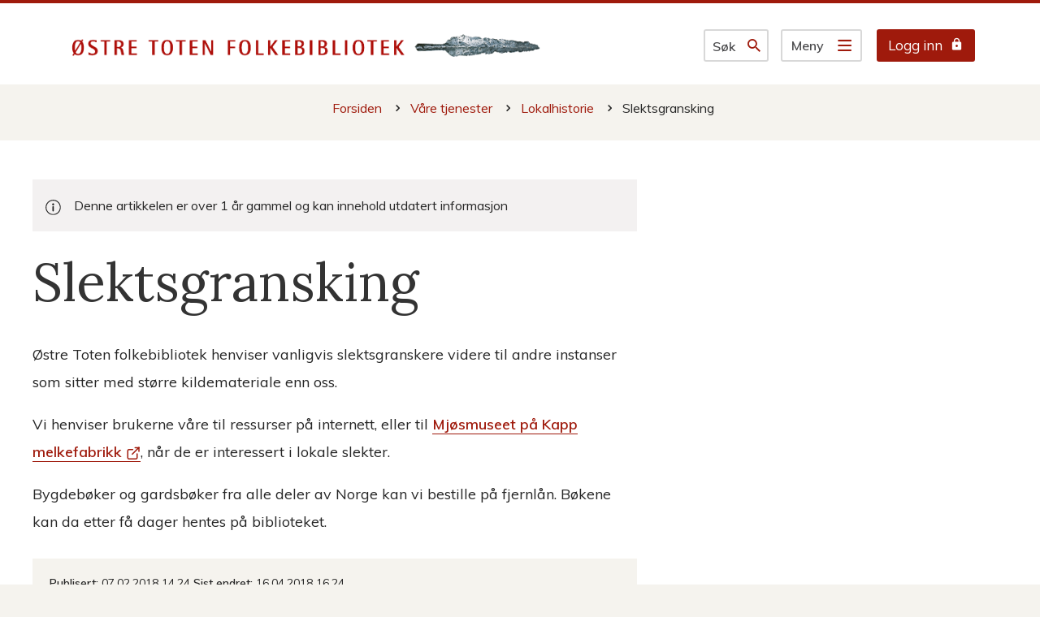

--- FILE ---
content_type: text/html; charset=utf-8
request_url: https://www.ostre-toten.folkebibl.no/vare-tjenester/lokalhistorie/slektsgransking/
body_size: 20708
content:


<!DOCTYPE html>
<html lang="nb">
<head data-uid="6674:1009"><meta charset="utf-8" /><meta name="format-detection" content="telephone=no" />
        <base href="/">
    <link href="/templates/assets/css/default.css?v=17.10.4460" type="text/css" rel="stylesheet">
<script src="/ClientApp/vanilla/templates/dist/bundle.js?v=17.10.4460" type="module"></script>
<script src="/ClientApp/vanilla/web-component-library/dist/index.js" type="module"></script>
<script src="/clientapp/reactjs-front/shared-components/dist/acos-shared-components.umd.js"></script><link href="/templates/assets/legacy-css/default-typography.css?v=20250526" rel="stylesheet" type="text/css" /><link href="/templates/assets/legacy-css/default-skip-to-links.css?v=20230510" rel="stylesheet" type="text/css" /><link href="https://cdn.jsdelivr.net/npm/remixicon@latest/fonts/remixicon.min.css" rel="stylesheet" /><link href="/templates/assets/legacy-css/default-tabfocus-styles.css?v=20250331" rel="stylesheet" type="text/css" />
<meta http-equiv="X-UA-Compatible" content="IE=edge" />
<script src="/script/jQuery/jquery-1.12.4.min.js"></script>
<script src="/script/jQuery/jquery-migrate-1.4.1.min.js"></script>







<script src="/script/js/basefunksjoner.js?v=20210408"></script>




<script src="/script/jQuery/jquery.acos.js?v=20102020"></script>

<link type="text/css" rel="stylesheet" href="/clientApp/reactjs-front/tilbakemelding/build/static/css/main.da8afa71.css?v=17.10.4460" />
<link type="text/css" rel="stylesheet" href="/kunde/css/knapper/buttons.css" />
<link type="text/css" rel="stylesheet" href="/css/Knapper/button-icons.css" />
<link type="text/css" rel="stylesheet" href="/Maler/Standard/Handlers/StyleHandler.ashx?bundle=lightbox&portalID=3&sprakID=1&designID=2&v=17.10.4460" />
<link type="text/css" rel="stylesheet" href="/css/deleknapper-v2.css?v=1.1" />
<link type="text/css" rel="stylesheet" href="/Maler/Default/assets/css/themes/default/default.css?v=17.10.4460" />
<link type="text/css" rel="stylesheet" href="/Maler/Standard/Handlers/StyleHandler.ashx?bundle=signature&portalID=3&sprakID=1&designID=2&v=17.10.4460" />
<link type="text/css" rel="stylesheet" href="/design/ostre_toten_kommune/ostre-toten/v2018/assets/css/folkebiblioteket.css?v=v17.10.04460" />
<link type="text/css" rel="stylesheet" href="/css/autoSuggest/autoSuggest.min.css?v=20230704" />
<link type="text/css" rel="stylesheet" href="/css/tilbakemelding.css" />

    
    <meta name="viewport" content="width=device-width, initial-scale=1" />
    
    
    
    
    <link href="https://fonts.googleapis.com/css?family=Lora:400,700%7CMuli:100,400,600" rel="stylesheet">
    
<title>
	Slektsgransking -  Østre Toten folkebibliotek
</title><link href="/css/css.ashx?style=artikkel" rel="stylesheet" type="text/css" /><link href="/css/css.ashx?style=login" rel="stylesheet" type="text/css" /><link rel="shortcut icon" href="~/kunde/favicon.ico"/>
<meta name="description" content="Østre Toten folkebibliotek henviser vanligvis slektsgranskere videre til andre instanser som sitter med større kildemateriale enn oss.   Vi henviser brukerne våre til ressurser på internett, eller til Mjøsmuseet på Kapp melkefabrikk, når de er interessert i lokale slekter.  Bygdebøker og gardsbøker fra alle deler av Norge kan vi bestille på fjernlån. Bøkene kan da etter få dager hentes på biblioteket." />
<meta name="author" content="ACOS System" />
<meta name="keywords" content="Østre Toten folkebibliotek, Lena bibliotek, Lena folkebibliotek, Østre Toten bibliotek, Toten bibliotek. Toten folkebibliotek." />
<meta name="language" content="nb" />


            <style>
                body.has-page-title:has(.js-content-title) {
                    .js-content-title {
                        display: none !important;
                    }
                }
            </style>
         <meta name="twitter:card" content="summary" /><meta name="twitter:site" content=" Østre Toten folkebibliotek" /><meta name="twitter:title" content="Slektsgransking" /><meta name="twitter:description" content="Østre Toten folkebibliotek henviser vanligvis slektsgranskere videre til andre instanser som sitter med større kildemateriale enn oss.   Vi henviser brukerne våre til ressurser på internett, eller til Mjøsmuseet på Kapp melkefabrikk, når de er interessert i lokale slekter.  Bygdebøker og gardsbøker fra alle deler av Norge kan vi bestille på fjernlån. Bøkene kan da etter få dager hentes på biblioteket." /><meta name="acos-cmscontext" content="w100$o122$m1009$sl0" />
</head>
<body lang="nb">
    
    
    
    
    <div aria-label="Snarveier " role="navigation">

	<ul class="il-skip-to-links hidden">

		<li class="il-skip-to-link-item"><a class="il-skip-to-link" href="#contentInnhold">Hopp til innhold</a></li>
		<li class="il-skip-to-link-item"><a class="il-skip-to-link" href="#contentHovedmeny">Hopp til meny</a></li>
		<li class="il-skip-to-link-item"><a class="il-skip-to-link" href="#contentSok">Hopp til søk</a></li>

	</ul>
</div>

    

    
    
    
    <form method="post" action="/vare-tjenester/lokalhistorie/slektsgransking/" id="aspnetForm" class="no-script right-column subpage">
<div>
<input type="hidden" name="__VIEWSTATE" id="__VIEWSTATE" value="[base64]/Glwx0ZJ5GS27L+VOdzCVUO79sRKSkcbxBGbkkKF4ZoJqYW2yFmxFnSnugP4OF9xdA+YirovubNZALtnheZCXCHJigUO29y+D4gHO8jOoZYWTsTFsBghoXVwIkh6EN+MnVxpWNzskWEoazEdbauYXCiMVe6HtGwh1QB6/5u3z3T+bTNxFrT537U89VXOjx5LfmdlAn9aBdi0T7cS14VsP5BRV65tfOinBDw5nm3fwUlEWxZfxS1e0Q4/fbSJPQjHqQkC72A5OosUwBhPDHi0CtYAG2nDPFv+vNd1+UFIuDFEwiObaAm+69z4yYnLwtcpvXm9dvOpnXV+mh6JH9flzDH53mcI+PXjJLxuU7TXfTMNc9ewxdYZPOpAG4aGdSuvZUSOdPrP/ORyTh53JsZQZgJKIRMLXUUtiuU2Lq6VErvn5QyT5F7CPAr1M/Ix6MSpCcpDEzyQaJ0xG3YN6R/B89JMDTKG8Obiv4M+A6/B8i0Pp28aKXBuECHmsIa2vh5La9QOlnjUjMNfQxrP/dbbUodQPh6Alz6+pOUQwWQBklkw3Cu7abrj9mnIKic6tN6TNYZ2mpVYiDu6Tj0fifcgq9j57KEFZ+kE8qx7MEttxR1R+NWD/g/vdAa5XSlSX/jCfVLi2N4bgnk4Cgog06pYVTo4+ig1SD9f6LpsaomgF7+6dbNjCK6Fn07TRFqDkS4xvGkhzDLicO+3207NuvwZTibp/oFHbBKjkMkRh4bqYzOnPNbDXS1DchNpgqDr15TcjrKVbLKDZO3AhNwsJ+rZXBNPr0uN/DcQ04mD3cUpxylrx9F7G2AwZfBeMJ0+mCXFIobiQ8uljqhgmyfkAso0VvcqfB5WAQZXRdfwtdqicVKtnTPlfOoSVPSG/MM4YeFD+uLLYridLzeeEkA0gCjoGmP/n2p7NjU2+nSnK9meetTO8nSXsEDVMg/jjomK1JEJbz5eGY0x8RRUTzAA1T9BCDIxBlTx/o15bBfydc6n265NhJxW3qLQosZah9A5l82WRPEEpJkRXB+vtwpIANep7y1oFChcXxefR+AqHehtYRVPRW0ngNph6Nn8Aihafi2k2fSGHazXUDBUc57+9bSdQis/rns7I0PPqETCt5pN8B8eAExTYNBIAvKmye2Glqouvf1cZm/skQdzOF/[base64]/PXdsfKcuufSLyE3lK2464mHjiF/IGkGMDCXOQKzGMRllKG2JB2wOQaDPpoT049rcGbCmBPV27yhn6o4neP9rQ3FzXomG2cOGMBP0ohjahim8haBiEsDWrkppPh/Nknjc+EIlCCJ9EOePGxMK4/[base64]/V0J4dm2liebMvWjlnSAkklnbyd0Wu5LF8v92j6j76ppY++17MDmyVE/EOMQuDmKZveOUE/WUbU3CFa0FhLbcLtTD+blDj/Y+BlQyM7CBt9X1EO3glqCCVjorydz7YKo2lMwmJs6+oJPjw0jBpUSnDXgRgC67ea398bs4qEqljNFzEFt8yZdSBV00FlK1UfNYaU5h80qhZPU2/tiuvzgCGEyANEZprRJzO4n37tstXegXNqxtRtu1X7vmFQlgd1yereo0Miv6FtlJW6eLg5pFSHP2/MDaaRgj3ALz3z+OdUXl4I26ix0FEU8Pnx4nFM5k1Lj/YRhlcka1kB4+9DZzV9RBI1q2UIxYXzzGJSi0a8+/uaNhTNrZEQll8Z4O16Kzbydeo2oSDq5gPcTForU5//HLEvsRU0rqI8KJtxp7oYJPZRHoNQxbZiROMiiTpxB0fa8qN2vlAWD+MXHCJqmJ4FczDTKmUNBDQt3cx8qQ5XYtFV9oa91gINjUKdJMqeg7dvkq0mpef81LVj39ZoZFq9eHUIDvuHG7Vwl2ixn0aFmNS3gGSGBS1hAREEo1sI1rNjsqSVO2afbBr1d/[base64]/FJ6yzDu1OAZCVn94a6ZunLJHShNZWMA45YJZni6ob8XFc0BSRNRp2kmHy9qyJ32/hBa7aajrFlOipV4eWJZnKU2tbnV+cErlYRGUT2BuyfLQr/iPamfWjlD+BVdHkqwYAG5dVQvLsAvesPzvA01MDWb7vna7Jc+QZEqCjZcCBC0bBe2a5CZgdHnicnBjPYEXGdyvPo9od5m1Vk3fW3cp70+plFQaV27Wxcqkap1yAUElldNNm1hflCERO9UAukuvze0JD+EIlEs13/w1r4fD080srEleWnzaztafhccb1mnRhmRcjTpA6/Xt/m/6CHMgeufNrWD880afmiCsDhd7HPfLPSBEdOIHf3bryq5dg5VgpQPLYN7xaFYsmb/YB6Idox7PSn7kEhE02mw+9sXnh/ljnSjXj2/usM8cDnyJc6EUOV2IO/HGEtCpAqJim+f4qmsAQwF7w3rbnhq6uZiFUvH8hgOw6QCTT2aqTPbn2fD80au/ydo4Ju9wG7zfjBxr6w27dwSSrH7GJ9vhjM2iChIq76kbsuLzKS1nwWmpHCm8M4DiZpAkcv+99HqzyFOTyILfy1cHpFHr9zSp+OS6GOUPlHRKHskoNkS5puZ2uvawKtupO/3mv018pTGqGAsM4UqxfPamOd8v1UuaVR91aXi6GIBT5/YMyt7YuEVZrO7UaRVMtU6I/KRaZ0EAfOtKSIBoeW1cSPB1YCOgXaSIbsFKud0dC0tt37Bbqe1//a/0YyqlQHxKiF3SN1+5G7pzyJWC6AQEJyBL8yswBehrD/Sxu0Sa2hItuqnuI5OWMHhXx1b0qCccoVmt+fDyHnR1pB7OpnLOrjRg6kiYoV+rXVqmhg/Z2QRzjf6NP3ekW8p0LdSOxCQQweZgvnauiVJz/djtWxjoDDWnwvM6T0w6kPEQDolXkd3H5Iy/H1sMjduMRuSo5LPRDjDaEY4ay8i+ggGJis8CNCfXIhrnK2trOTBxkiCBxA6ArggJ5EOIZIGEucszGm6y4jUFtU+agCnMoRic2OGMGpr+kPRIIgqb6IOwQUii4br+HxOOIL2pLAl0TWhU1cck6XvB6Nm7D86hJ+/JmBWMQW20ipaxG89oz9eecmbHyMNJ3iAvsD+srMbG1VJ48ZF3txAOThy+uCBUguKfggZ/0LIUy4J2N0LxeAgkRpXOLsxrRC6RC5ZR9wOs1nrR0E/aAFZWnnbYXAxXkwrIFJrPSwqmelFw9kW9yy3jwg0zdMJWKH1geUfWikjyXHPBUsazThk54RKfwZbb5mxkECWrJ1ioRVub8TwRPKLAiSv6nrE/knEz98/FLvHhG6zNCJ2DQksQPc/tVh+nO9mWuWdHblN0c8Y8gLWMzJEeqtNu9eu9bnJq9iDDKNFFuyncqqI+S5VIcXyhVNdBSOq8UzrM4L3FLigg1fB0ca3y6XYal4dzPzc1zbyPU2VcI0BKl2HFRqEpAI1E60CfjDn+gqlrxRvsVmCVETW6fje3aSh/DdmETESPjPL2h7wu4DtxjPMexI6BJBE9GnrcuJVjbwZ5TJaBGOENEwaj+NWk3rdnfmH0qDgHJ0jCPQfNYrzEMYcmpj/3e7MQLIBcDiA8/T6c1iAqYuQapaomu8eOVjdJjcW+xbtWBYx3R8BkoDkvs5o0I59ulWcuYHk5IKjHXgnTSuf2MuleF7LZQgf5sBHJLiGRGCNWqOT6T7oqP/dfBm1NpauNrILez2gx/VhrGuFl9JsgBcrE5NpfEAR2RP7CHtYkluHnR33iubdeTC/fB8sW1g3gpaceAYtgt5sPzCQETVdAeCFGUQwcNtZv02nIAv0f0LivMy+VYhW6nJGBCA5Wfnu4eM2QT13IDS5eevecTUQm0sxXpJi6ASJrn3Fsk2Pbb+0bjgtILNjPxGi2F+YHGp/cqAYXjjAT6XFwyD+zooI1bVRli8iJTfiolGgpJDjBwXFPdGbE2vJ/fD1zhYMAS+ojtXgnibxBENmL0K7BgmuDhZw3U3j3JDnQX/k7xyeCsYdMDk4P9hl5ccwalvqHoz1km6MmY0Hzi24ydkT+b4OHtQ6Y0IGUogkxr1F9VidbIAguddtOVNWtvc69EL5/FuTMAIM9Y5J/vNrYW5oT3UADnzzkhCJdiOHglgneFU2ZR6c9cwBVAWZDvGch+AB8Rb/a77WvQ326cVW+kxJY96b2qs7MGhaW8f7bjm146+B7O3rAW0crQWKm22cgBnUJkM+PuhkJ76rPcljEJvUHhlQeozvnz9EtZezjxTjECDP5jBhMUfpd/8u9ZlVUXjk047Gz04gocO1Hg17mJHnatKSA+HSjMuymzXH48NKm/tSu5Qun/hhL8zaiBRNzJQpVJpGW5Cu1eOc7Z/GukI7r6KhttSHcTi/[base64]/m9/LrOwvCq" />
</div>

<script type="text/javascript">
//<![CDATA[
var theForm = document.forms['aspnetForm'];
if (!theForm) {
    theForm = document.aspnetForm;
}
function __doPostBack(eventTarget, eventArgument) {
    if (!theForm.onsubmit || (theForm.onsubmit() != false)) {
        theForm.__EVENTTARGET.value = eventTarget;
        theForm.__EVENTARGUMENT.value = eventArgument;
        theForm.submit();
    }
}
//]]>
</script>


<script src="/WebResource.axd?d=iClkpKQqMSplIzRjlmSv-1SZRbfjXW5k2wdl_Y2LbgOLvACoY1nfDBxFHHhX8I9zwWLnIIrv9joDSkb3vUWZvrfGgdJOZ55Kan9SgnbRO4A1&amp;t=638901608248157332" type="text/javascript"></script>


<script type="text/javascript">
//<![CDATA[
function addLoadEvent(func) {
var oldonload = window.onload;
if (typeof window.onload != 'function') {
window.onload = func;
} else {
window.onload = function() {
if (oldonload) {
oldonload();
}
func();
}
}
}   
//]]>
</script>

<div>

	<input type="hidden" name="__VIEWSTATEGENERATOR" id="__VIEWSTATEGENERATOR" value="517745F4" />
	<input type="hidden" name="__SCROLLPOSITIONX" id="__SCROLLPOSITIONX" value="0" />
	<input type="hidden" name="__SCROLLPOSITIONY" id="__SCROLLPOSITIONY" value="0" />
	<input type="hidden" name="__EVENTTARGET" id="__EVENTTARGET" value="" />
	<input type="hidden" name="__EVENTARGUMENT" id="__EVENTARGUMENT" value="" />
	<input type="hidden" name="__VIEWSTATEENCRYPTED" id="__VIEWSTATEENCRYPTED" value="" />
	<input type="hidden" name="__EVENTVALIDATION" id="__EVENTVALIDATION" value="QRmGRnn7HNXWt5M9sStHfRcgNPczbWqi6oyxK2ugtPfJzE4X2E3jp/pn0Xt40PTAHCnh9qdB/kPVKBtdIHmJyt30JU5V9FvtH4rZIe3ji63UHuzS6yqoHJbRbpLbtDQFW/P5Yz5jb3eXG3IfU0kW9egJjRPRRoIykohB5A0JmB3ULR0Wog2Uqgc/NtPV9rggudBMaqrbOHARC5Zsz/2nJsBXKhEBYqs2cA0YABbBY3zxzDRYMiaGwYsP8+78ZKh6ZU940GSHb4SfXJnGSo/S0sqAy7Gp4XVqjiJoaTQkYm0jWPnZ5cSt2AX0UrhMg2MHX+rkK9XdybKEBKwXEK0p5w==" />
</div>
        
        

        
            <header class="header">
                <div class="header-content">
                    <h1 class="logo">
                        <a id="ctl00_ctl00_ctl00_ctl00_innhold_hlDefault" href="/">
                                <span class="default-logo">
                                    <img class="logo" src="/design/ostre_toten_kommune/ostre-toten/v2018/assets/images/folkebiblioteket-logo.png" alt=" Østre Toten folkebibliotek" />
                                    <img class="logo-small" src="/design/ostre_toten_kommune/ostre-toten/v2018/assets/images/folkebiblioteket-small.png"
                                        alt="" />
                                </span>
                            
                            <span class="title">
                                 Østre Toten folkebibliotek
                            </span>
                        </a>
                    </h1>
                    <ul class="navigation">
                        
                            <li class="accessibility-menu__container">
                                <div class="accessibility-menu">
                                    <!-- Start sone -->
<div id="Sone2002" class="zone Zone webPartZoneVertical">

	<div class="webPart topmenu" id="ctl00_ctl00_ctl00_ctl00_innhold_ctl03_WebpartId_139">
		<div class="webPartInnhold">
			
<ul class="vListe"><li class="toplevel"><a href="https://www.ostre-toten.folkebibl.no/kontakt-oss/" data-id="261" class=""><span>Kontakt</span></a></li><li class="toplevel js-google-translate"><a href="#" data-id="262" class=""><span>Translate</span></a></li></ul>
		</div>
	</div>

	<div class="webPart google-translate-container" id="ctl00_ctl00_ctl00_ctl00_innhold_ctl03_WebpartId_140">
		<div class="webPartInnhold">
			<div id="google_translate_element" class="notranslate skiptranslate" data-languages=""></div>
                <script src="/script/js/googleTranslate.js"></script>
                <script src="https://translate.google.com/translate_a/element.js?cb=googleTranslateElementInit" async defer></script>
            
		</div>
	</div>

</div>
<!-- Slutt sone -->

                                </div>
                            </li>
                        
                        <li class="js-search-box search-box-toggle__container">
                            <button type="button" class="search-box-toggle">
                                <span>Søk </span>
                            </button>
                        </li>
                        <li class="header-search-box__container">
                            <div class="header-search-box">
                                <div id="ctl00_ctl00_ctl00_ctl00_innhold_ctl04_pnlSok" onkeypress="javascript:return WebForm_FireDefaultButton(event, &#39;ctl00_ctl00_ctl00_ctl00_innhold_ctl04_btnSearch&#39;)">
	
<div class="js-searchform" data-action-url="/sok.aspx">
    <div id="ctl00_ctl00_ctl00_ctl00_innhold_ctl04_pnlAutoSuggest">
		
        
        
        
        <script>
            $(function () {
                if (typeof window.AutoSuggest !== 'undefined') { 
                    document.querySelector("#ctl00_ctl00_ctl00_ctl00_innhold_ctl04_txtSearch").setAttribute('autocomplete', 'off');
                    AutoSuggest.init(document.querySelector("#ctl00_ctl00_ctl00_ctl00_innhold_ctl04_txtSearch"), {
                        PortalID: 3,
                        SprakID: 1,
                        Token: '5614da094b2c429da270a950b5b448d9',
                        AutoSuggestWordsURL: '/api/presentation/sok/Forslag',
                        DidYouMeanURL: '/api/presentation/sok/ForslagPaAndreOrd',
                        Container: $("#ctl00_ctl00_ctl00_ctl00_innhold_ctl04_pnlSok"),
                        btnSearch: $("#ctl00_ctl00_ctl00_ctl00_innhold_ctl04_btnSearch, #ctl00_ctl00_ctl00_ctl00_innhold_ctl04_btnImageSearch"),
                        oSeResultatFor: ''
                    });
				}
            });
        </script>
    
	</div>
    <a name="contentSok"></a>
	

    <input type="hidden" name="ctl00$ctl00$ctl00$ctl00$innhold$ctl04$hdMId1" id="ctl00_ctl00_ctl00_ctl00_innhold_ctl04_hdMId1" value="291" />
    <input name="ctl00$ctl00$ctl00$ctl00$innhold$ctl04$txtSearch" type="text" id="ctl00_ctl00_ctl00_ctl00_innhold_ctl04_txtSearch" class="js-liten-trigger-search" aria-label="Søketekst" />
    <input type="submit" name="ctl00$ctl00$ctl00$ctl00$innhold$ctl04$btnSearch" value="Søk" id="ctl00_ctl00_ctl00_ctl00_innhold_ctl04_btnSearch" />
    

    <script>
        (function () {

            const input = document.getElementById('ctl00_ctl00_ctl00_ctl00_innhold_ctl04_txtSearch');
            const searchBase = '/sok.aspx';
            const searchUrl = searchBase + (searchBase.includes('?') ? '&' : '?') + 'MId1=291&soketekst='

            if(input) {
                var searchBoxes = document.querySelectorAll('.js-searchform .js-liten-trigger-search');

                if (searchBoxes) {
                    for (var i = 0; i < searchBoxes.length; i++) {
                        var searchBox = searchBoxes[i];

                        if (!searchBox.hasAttribute('data-handled')) {
                            searchBox.setAttribute('data-handled', 'true');

                            searchBox.addEventListener('keydown', function(e) {
                                if (e.which == 13) {
                                    window.location.href = searchUrl + input.value;
                                }
                            });
                        }
                    }
                }

                var submitButtons = document.querySelectorAll('.js-searchform input[type="submit"]');
        
                if (submitButtons) {
                    for (var i = 0; i < submitButtons.length; i++) {
                        var submitButton = submitButtons[i];
                    
                        if (!submitButton.hasAttribute('data-handled')) {
                            submitButton.setAttribute('data-handled', 'true');

                            submitButton.addEventListener('click', function (e) { 
                                e.preventDefault();
                                window.location.href = searchUrl + input.value;
                            });
                        }
                    }
                }
            }

        })();
    </script>
</div>

</div>
                            </div>
                        </li>
                        <li>
                            <a name="contentHovedmeny"></a>

                            <button type="button" class="main-menu-toggle">
                                <span>Meny</span>
                            </button>
                        </li>
                        
                            <li class="log-in-link-container">
                                <!-- Start sone -->
<div id="Sone2003" class="zone Zone webPartZoneVertical">

	<div class="webPart" id="ctl00_ctl00_ctl00_ctl00_innhold_ctl05_WebpartId_182">
		<div class="webPartInnhold">
			
<ul class="vListe"><li class="toplevel"><a href="https://ostre-toten.bib.no/cgi-bin/m2?mode=login" target="_blank" data-id="314" class="">Logg inn</a></li></ul>
		</div>
	</div>

</div>
<!-- Slutt sone -->
                            </li>
                        
                    </ul>
                </div>
            </header>
        
        <nav class="main-menu">
            <div class="main-menu-container">
                <div class="main-menu-left">
                    
                    <!-- Start sone -->
<div id="Sone100000" class="zone Zone webPartZoneVertical">

	<div class="webPart mainmenu" id="ctl00_ctl00_ctl00_ctl00_innhold_ctl06_WebpartId_154">
		<div class="webPartInnhold">
			
<ul class="vListe"><li class="toplevel"><a href="https://www.ostre-toten.folkebibl.no/vare-tjenester/" data-id="1742" class=""><span><span class="img"></span><span class="text" role="heading" aria-level="2">Våre tjenester</span><span class="description">Oversikt over bibliotekets tjenester og tilbud til barn, unge og voksne</span></span></a></li><li class="toplevel"><a href="https://www.ostre-toten.folkebibl.no/mitt-bibliotek/" data-id="1922" class=""><span><span class="img"></span><span class="text" role="heading" aria-level="2">Mitt bibliotek</span><span class="description">Du kan selv bestille og låne bøker, eller kanskje du har ideer til utstillinger eller arrangementer?</span></span></a></li><li class="toplevel"><a href="https://www.ostre-toten.folkebibl.no/fasiliteter/" data-id="266" class=""><span><span class="img"></span><span class="text" role="heading" aria-level="2">Fasiliteter</span><span class="description">Trenger du trådløst nett, grupperom, lesesal, PC, utskrift, kopi, scanning eller kaffe?</span></span></a></li><li class="toplevel"><a href="https://www.ostre-toten.folkebibl.no/om-oss/" data-id="263" class=""><span><span class="img"></span><span class="text" role="heading" aria-level="2">Om oss </span><span class="description">Ansatte, kontakt oss, åpningstider, om biblioteket</span></span></a></li></ul>
		</div>
	</div>

</div>
<!-- Slutt sone -->
                </div>
                <div class="main-menu-right">
                    <!-- Start sone -->
<div id="Sone100001" class="zone Zone webPartZoneVertical">

	<div class="webPart sidemenu" id="ctl00_ctl00_ctl00_ctl00_innhold_ctl07_WebpartId_155">
		<h2 class="webPartTittel">
			<span>Populært</span>
		</h2><div class="webPartInnhold">
			
<ul class="vListe"><li class="toplevel"><a href="https://www.ostre-toten.folkebibl.no/mitt-bibliotek/bli-laner/" target="_blank" data-id="270" class=""><span><span class="img"></span><span class="text">Ny låner?</span></span></a></li><li class="toplevel"><a href="https://ostre-toten.bib.no/cgi-bin/m2?mode=mappami" target="_blank" data-id="269" class=""><span><span class="img"></span><span class="text">Mine lån og bestillinger</span></span></a></li><li class="toplevel"><a href="https://ostre-toten.bib.no/cgi-bin/m2" target="_blank" data-id="268" class=""><span><span class="img"></span><span class="text">Søk etter bok, film og annet</span></span></a></li><li class="toplevel"><a href="https://kulturnett.innlandetfylke.no/hva-skjer/ostre-toten/" target="_blank" data-id="273" class=""><span><span class="img"></span><span class="text">Kalender</span></span></a></li><li class="toplevel"><a href="https://bsebok.no/no-no/nye_lånere" target="_blank" data-id="271" class=""><span><span class="img"></span><span class="text">Lån e-bøker</span></span></a></li><li class="toplevel"><a href="https://www.ostre-toten.folkebibl.no/$menyid?1297&amp;MId1=1009" data-id="274" class=""><span><span class="img"></span><span class="text">Utlånsregler</span></span></a></li><li class="toplevel"><a href="https://www.ostre-toten.folkebibl.no/om-oss/apningstider/" data-id="316" class=""><span><span class="img"></span><span class="text">Åpningstider</span></span></a></li></ul>
		</div>
	</div>

	<div class="webPart topmenu" id="ctl00_ctl00_ctl00_ctl00_innhold_ctl07_WebpartId_156">
		<div class="webPartInnhold">
			
<ul class="vListe"><li class="toplevel"><a href="https://www.ostre-toten.folkebibl.no/kontakt-oss/" data-id="261" class=""><span><span class="img"></span><span class="text">Kontakt</span></span></a></li><li class="toplevel"><a href="#" data-id="262" class=""><span><span class="img"></span><span class="text">Translate</span></span></a></li></ul>
		</div>
	</div>

</div>
<!-- Slutt sone -->
                </div>
            </div>
        </nav>
        <div class="search-box" role="search">
            <div class="search-box-content">
                <div id="ctl00_ctl00_ctl00_ctl00_innhold_ucSokLiten_pnlSok" onkeypress="javascript:return WebForm_FireDefaultButton(event, &#39;ctl00_ctl00_ctl00_ctl00_innhold_ucSokLiten_btnSearch&#39;)">
	
<div class="js-searchform" data-action-url="/sok.aspx">
    <div id="ctl00_ctl00_ctl00_ctl00_innhold_ucSokLiten_pnlAutoSuggest">
		
        
        
        
        <script>
            $(function () {
                if (typeof window.AutoSuggest !== 'undefined') { 
                    document.querySelector("#ctl00_ctl00_ctl00_ctl00_innhold_ucSokLiten_txtSearch").setAttribute('autocomplete', 'off');
                    AutoSuggest.init(document.querySelector("#ctl00_ctl00_ctl00_ctl00_innhold_ucSokLiten_txtSearch"), {
                        PortalID: 3,
                        SprakID: 1,
                        Token: '5614da094b2c429da270a950b5b448d9',
                        AutoSuggestWordsURL: '/api/presentation/sok/Forslag',
                        DidYouMeanURL: '/api/presentation/sok/ForslagPaAndreOrd',
                        Container: $("#ctl00_ctl00_ctl00_ctl00_innhold_ucSokLiten_pnlSok"),
                        btnSearch: $("#ctl00_ctl00_ctl00_ctl00_innhold_ucSokLiten_btnSearch, #ctl00_ctl00_ctl00_ctl00_innhold_ucSokLiten_btnImageSearch"),
                        oSeResultatFor: ''
                    });
				}
            });
        </script>
    
	</div>
    <a name="contentSok"></a>
	

    <input type="hidden" name="ctl00$ctl00$ctl00$ctl00$innhold$ucSokLiten$hdMId1" id="ctl00_ctl00_ctl00_ctl00_innhold_ucSokLiten_hdMId1" value="291" />
    <input name="ctl00$ctl00$ctl00$ctl00$innhold$ucSokLiten$txtSearch" type="text" id="ctl00_ctl00_ctl00_ctl00_innhold_ucSokLiten_txtSearch" class="js-liten-trigger-search" aria-label="Søketekst" placeholder="Søk etter innhold på nettstedet" />
    <input type="submit" name="ctl00$ctl00$ctl00$ctl00$innhold$ucSokLiten$btnSearch" value="Søk" id="ctl00_ctl00_ctl00_ctl00_innhold_ucSokLiten_btnSearch" />
    

    <script>
        (function () {

            const input = document.getElementById('ctl00_ctl00_ctl00_ctl00_innhold_ucSokLiten_txtSearch');
            const searchBase = '/sok.aspx';
            const searchUrl = searchBase + (searchBase.includes('?') ? '&' : '?') + 'MId1=291&soketekst='

            if(input) {
                var searchBoxes = document.querySelectorAll('.js-searchform .js-liten-trigger-search');

                if (searchBoxes) {
                    for (var i = 0; i < searchBoxes.length; i++) {
                        var searchBox = searchBoxes[i];

                        if (!searchBox.hasAttribute('data-handled')) {
                            searchBox.setAttribute('data-handled', 'true');

                            searchBox.addEventListener('keydown', function(e) {
                                if (e.which == 13) {
                                    window.location.href = searchUrl + input.value;
                                }
                            });
                        }
                    }
                }

                var submitButtons = document.querySelectorAll('.js-searchform input[type="submit"]');
        
                if (submitButtons) {
                    for (var i = 0; i < submitButtons.length; i++) {
                        var submitButton = submitButtons[i];
                    
                        if (!submitButton.hasAttribute('data-handled')) {
                            submitButton.setAttribute('data-handled', 'true');

                            submitButton.addEventListener('click', function (e) { 
                                e.preventDefault();
                                window.location.href = searchUrl + input.value;
                            });
                        }
                    }
                }
            }

        })();
    </script>
</div>

</div>
            </div>
        </div>
        
        
        <a name="contentInnhold"></a>

        
        
    
            <div class="upper-page-navigation">
                <div class="upper-page-navigation-content">
                    
                        <div class="breadcrumbs">
                            <div class="breadcrumbsWrapper">
                                
        <span>
            <span class="breadcrumbs__label ">
                Du er her:
            </span>
        </span>
        <ul id="breadcrumb-ctl00_ctl00_ctl00_ctl00_innhold_MidtSone_ucBreadcrumbs" class="breadcrumbs__list js-breadcrumb">
    
        <li class="breadcrumbs__item">
            <a href="https://www.ostre-toten.folkebibl.no:443/" 
                >
                <span>Forsiden</span>
            </a> 
        </li>
    
        <li class="breadcrumbs__item">
            <a href="https://www.ostre-toten.folkebibl.no:443/vare-tjenester/" 
                >
                <span>Våre tjenester</span>
            </a> 
        </li>
    
        <li class="breadcrumbs__item">
            <a href="https://www.ostre-toten.folkebibl.no:443/vare-tjenester/lokalhistorie/" 
                >
                <span>Lokalhistorie</span>
            </a> 
        </li>
    
        <li class="breadcrumbs__item">
            <a href="https://www.ostre-toten.folkebibl.no:443/vare-tjenester/lokalhistorie/slektsgransking/" 
                >
                <span>Slektsgransking</span>
            </a> 
        </li>
    
        </ul>
    

<script>

    (function () {

        

        var initialBreadcrumbs = [];

        function createBreadcrumbItem(title, url) {
            var liElement = document.createElement('li');
            liElement.classList.add('breadcrumbs__item');

            var aElement = document.createElement('a');
            aElement.href = url;

            liElement.appendChild(aElement);

            var spanElement = document.createElement('span');
            spanElement.innerText = title;

            aElement.appendChild(spanElement);

            return liElement;
        }

        function initialize() {
            var breadcrumbElements = document.querySelectorAll('.js-breadcrumb');

            if (breadcrumbElements) {
                for (var i = 0, length = breadcrumbElements.length; i < length; i++) {
                    var breadcrumbElement = breadcrumbElements[i];

                    initialBreadcrumbs[breadcrumbElement.id] = breadcrumbElement.querySelectorAll('li');
                }
            }
        }

        document.addEventListener('DOMContentLoaded', function () {
            if (!window.legacyBreadcrumbsInitialized) {
                initialize();

                if (window.eventBus) {
                    window.eventBus.addEventListener('add-breadcrumb-item', function (event) {
                        var breadcrumbElements = document.querySelectorAll('.js-breadcrumb');

                        if (breadcrumbElements) {
                            for (var i = 0, length = breadcrumbElements.length; i < length; i++) {
                                var breadcrumbElement = breadcrumbElements[i];

                                var breadcrumbItemElement = createBreadcrumbItem(event.target.title, event.target.url);

                                breadcrumbElement.appendChild(breadcrumbItemElement);
                            }
                        }
                    });

                    window.eventBus.addEventListener('remove-breadcrumb-item', function (event) {
                        var breadcrumbElements = document.querySelectorAll('.js-breadcrumb');

                        if (breadcrumbElements) {
                            for (var i = 0, length = breadcrumbElements.length; i < length; i++) {
                                var breadcrumbElement = breadcrumbElements[i];

                                if (breadcrumbElement.lastElementChild) {
                                    breadcrumbElement.removeChild(breadcrumbElement.lastElementChild);
                                }
                            }
                        }
                    });

                    window.eventBus.addEventListener('reset-breadcrumb', function (event) {
                        var breadcrumbElements = document.querySelectorAll('.js-breadcrumb');

                        if (breadcrumbElements) {
                            for (var i = 0, length = breadcrumbElements.length; i < length; i++) {
                                var breadcrumbElement = breadcrumbElements[i];

                                breadcrumbElement.innerHTML = '';

                                for (var j = 0; j < initialBreadcrumbs[breadcrumbElement.id].length; j++) {
                                    var breadcrumbItemElement = initialBreadcrumbs[breadcrumbElement.id][j];

                                    breadcrumbElement.appendChild(breadcrumbItemElement);
                                }                           
                            }
                        }
                    });
                }

                window.legacyBreadcrumbsInitialized = true;
            }
        });

    })();

</script>
                            </div>
                        </div>
                    
                </div>
            </div>
        
    
        <main class="main">
            <div class="main-content">
                
    <div class="middle-column">
        
        
    
    
            <div class="legacy-content-page legacy-content-page--article">
                
    <div class="artikkel-utdatert-varsel">
        <i class="artikkel-utdatert-varsel-ikon"></i>
        <div class="artikkel-utdatert-varsel-tekst">
            Denne artikkelen er over 1 år gammel og kan innehold utdatert informasjon
        </div>
    </div>

<div id="ctl00_ctl00_ctl00_ctl00_innhold_MidtSone_MidtSone_MidtSone_ucArtikkel_ctl00_pnlArtikkel" class="artikkel legacy-content legacy-content--article" lang="nb">
	<article class="artikkel"><header><h1>Slektsgransking</h1></header><section class="tekst" aria-label="Brødtekst"><p>&Oslash;stre Toten folkebibliotek henviser vanligvis slektsgranskere videre til andre instanser som sitter med st&oslash;rre kildemateriale enn oss.&nbsp;</p>

<p>Vi henviser brukerne v&aring;re til ressurser p&aring; internett, eller til <a class="InnholdLinkTekst link-webpage " href="https://mjosmuseet.no/" onclick="window.open(this.href); return false;" target="_blank" data-id='3792'>Mj&oslash;smuseet p&aring; Kapp melkefabrikk</a>, n&aring;r de er interessert i lokale slekter.</p>

<p>Bygdeb&oslash;ker og gardsb&oslash;ker fra alle deler av Norge kan vi bestille p&aring; fjernl&aring;n. B&oslash;kene kan da etter f&aring; dager hentes p&aring; biblioteket.</p>
</section><div class="InnholdForfatter byline__container">
    <div class="byline">
      <div class="byline__published">
        <div class="byline__published-date"><span class="byline__published-date-label">Publisert</span> <span class="byline__published-date-value">07.02.2018 14.24</span></div>
        <div class="byline__edited">
          <div class="byline__edited-date"><span class="byline__edited-date-label">Sist endret</span> <span class="byline__edited-date-value">16.04.2018 16.24</span></div>
        </div>
      </div>
    </div>
  </div></article>
</div>



            </div>
        

        
            <aside class="bottom-aside">
                <!-- Start sone -->
<div id="Sone12000" class="zone Zone webPartZoneVertical">

	<div class="webPart social-media--share-box" id="ctl00_ctl00_ctl00_ctl00_innhold_MidtSone_MidtSone_ctl01_WebpartId_147">
		<h2 class="webPartTittel">
			<span>Del</span>
		</h2><div class="webPartInnhold">
			
        <div class="share-button-list">
            <ul class="il-share-button-list">
    
        <li class="il-share-button-list-item">
            <a class="il-share-button-list-item-trigger il-share_button_print il-share-button-list-item-trigger--print" href="javascript:window.print();" title="Skriv ut">
                <span class="il-share-button-list-item-trigger-text">Skriv ut</span>
            </a>
        </li>
    
        <li class="il-share-button-list-item">
            <a class="il-share-button-list-item-trigger il-share_button_facebook jq-target-blank il-share-button-list-item-trigger--facebook" href="https://www.facebook.com/sharer.php?u=https%3a%2f%2fwww.ostre-toten.folkebibl.no%2fvare-tjenester%2flokalhistorie%2fslektsgransking%2f" title="Del på Facebook">
                <span class="il-share-button-list-item-trigger-text">Del på Facebook</span>
            </a>
        </li>
    
        <li class="il-share-button-list-item">
            <a class="il-share-button-list-item-trigger il-share_button_twitter jq-target-blank il-share-button-list-item-trigger--twitter" href="https://twitter.com/intent/tweet?url=https%3a%2f%2fwww.ostre-toten.folkebibl.no%2fvare-tjenester%2flokalhistorie%2fslektsgransking%2f&amp;amp;text=Slektsgransking" title="Del på Twitter">
                <span class="il-share-button-list-item-trigger-text">Del på Twitter</span>
            </a>
        </li>
    
        <li class="il-share-button-list-item">
            <a class="il-share-button-list-item-trigger il-share_button_linkedin jq-target-blank il-share-button-list-item-trigger--linkedin" href="https://www.linkedin.com/sharing/share-offsite/?url=https%3a%2f%2fwww.ostre-toten.folkebibl.no%2fvare-tjenester%2flokalhistorie%2fslektsgransking%2f" title="Del på LinkedIn">
                <span class="il-share-button-list-item-trigger-text">Del på LinkedIn</span>
            </a>
        </li>
    
        <li class="il-share-button-list-item">
            <a class="il-share-button-list-item-trigger il-share_button_email il-share-button-list-item-trigger--email" href="mailto:?subject=Slektsgransking&amp;body=Les%20mer:%20%0d%0ahttps://www.ostre-toten.folkebibl.no/vare-tjenester/lokalhistorie/slektsgransking/%0d%0a" title="Tips en venn">
                <span class="il-share-button-list-item-trigger-text">Tips en venn</span>
            </a>
        </li>
    
        </ul>
        </div>
    
<input type="hidden" id="kalenderRssUrl" value="/Handlers/rss.ashx?lang=1&typ=0&search=" />
<script>
    document.addEventListener('DOMContentLoaded', function () {
        const shareButtonLink = document.querySelector('.js-kalender-rss');

        if (shareButtonLink) {
            // Function to update the RSS link
            const updateRssLink = function () {
                // Retrieve the raw URL from the hidden input
                var kalenderRSSUrl = '/Handlers/rss.ashx?lang=1&typ=0&search=';

                // Construct a URL object for the RSS URL
                const rssUrl = new URL(kalenderRSSUrl, window.location.origin);

                // Remove 'cat' from the RSS URL
                rssUrl.searchParams.delete('cat');

                // Extract query parameters from the current browser URL
                const urlParams = new URLSearchParams(window.location.search);

                // Remove any existing 'kategori' values in the RSS URL
                rssUrl.searchParams.delete('kategori');
                rssUrl.searchParams.delete('typ');

                // Iterate over each 'kategori' from the browser URL and append them to the RSS URL
                urlParams.forEach((value, name) => {
                    if (name === 'kategori') {
                        rssUrl.searchParams.append('cat', value);
                    } else if (name === 'hendelseType') {
                        rssUrl.searchParams.append('typ', value);
                    }
                });

                // Update the share button link with the new RSS URL
                shareButtonLink.href = rssUrl.toString();
            };

            // Update RSS link when the page loads
            updateRssLink();

            // Check if eventBus is available and listen for the event
            if (window.eventBus) {
                window.eventBus.addEventListener('filtervisning-filterupdated', function (event) {
                    updateRssLink(); // Update RSS link when the custom event is triggered
                });
            }
        }
    });
</script>
		</div>
	</div>

</div>
<!-- Slutt sone -->
            </aside>
        
    </div>
    
        
    

            </div>
        </main>
    
    
    
        <div class="bottom-content-boxes">
            <div class="bottom-content-boxes-content">
                <!-- Start sone -->
<div id="Sone20000" class="zone Zone webPartZoneVertical">

	<div class="webPart" id="ctl00_ctl00_ctl00_ctl00_innhold_MidtSone_ctl03_WebpartId_153">
		<div class="webPartInnhold">
			
    <div id="tilbakemelding"></div>



		</div>
	</div>

</div>
<!-- Slutt sone -->
            </div>
        </div>
    

        
            <footer class="footer">
                <div class="footer-gfx"></div>
                <div class="footer-content">
                    <!-- Start sone -->
<div id="Sone8000" class="zone Zone webPartZoneVertical">

	<div class="webPart egendef" id="ctl00_ctl00_ctl00_ctl00_innhold_ctl11_WebpartId_142">
		<h2 class="webPartTittel">
			<span>Kontakt oss</span>
		</h2><div class="webPartInnhold">
			<!-- Cached at 17.01.2026 09.41.32 (html) 11.06.2025 19.30.02 (content) (2) -->
<p><strong>ØSTRE TOTEN FOLKEBIBLIOTEK</strong></p><p>Rådhusgata 20<br />Postboks 73<br />2851 Lena</p><p><strong>Tlf: 61 14 15 07</strong></p><p>E-post: <a class="InnholdLinkTekst link-email " href="mailto:biblioteket@ototen.no" onclick="window.open(this.href); return false;" target="_blank" data-id='961'>biblioteket@ototen.no</a></p><p><a class="InnholdLinkTekst link-webpage " href="https://www.ostre-toten.folkebibl.no/kontakt-oss/" onclick="window.open(this.href); return false;" target="_blank" data-id='950'>Kontaktskjema</a></p><p><a class="InnholdLinkTekst link-webpage " href="https://www.google.no/maps/place/%C3%98stre+Toten+Folkebibliotek/@60.6771167,10.817536,18z/data=!4m5!3m4!1s0x4641c31a1f1713e7:0x2a4a975f29cffc94!8m2!3d60.6770512!4d10.8174039" onclick="window.open(this.href); return false;" target="_blank" data-id='313'>Se kart</a></p><p><a class="InnholdLinkTekst link-webpage " href="https://www.ostre-toten.folkebibl.no/om-oss/" onclick="window.open(this.href); return false;" target="_blank" data-id='2063'>Om oss</a></p>

		</div>
	</div>

</div>
<!-- Slutt sone --><!-- Start sone -->
<div id="Sone8001" class="zone Zone webPartZoneVertical">

	<div class="webPart" id="ctl00_ctl00_ctl00_ctl00_innhold_ctl12_WebpartId_143">
		<h2 class="webPartTittel">
			<span>Følg oss</span>
		</h2><div class="webPartInnhold">
			
<ul class="vListe"><li class="toplevel"><a href="http://lenavgsbibliotek.blogspot.no/" target="_blank" data-id="303" class=""><span>Blogg fra skolebiblioteket</span></a></li><li class="toplevel"><a href="https://www.buzzsprout.com/1555352" target="_blank" data-id="15194" class=""><span>Podcast fra biblioteket</span></a></li></ul>
		</div>
	</div>

	<div class="webPart social-media" id="ctl00_ctl00_ctl00_ctl00_innhold_ctl12_WebpartId_178">
		<div class="webPartInnhold">
			
<ul class="vListe"><li class="toplevel icon-facebook"><a href="https://www.facebook.com/OstreTotenFolkebibliotek" target="_blank" data-id="300" class=""><span>Facebook</span></a></li><li class="toplevel icon-instagram"><a href="https://www.instagram.com/ostretotenfolkebibliotek/" target="_blank" data-id="301" class=""><span>Instagram</span></a></li><li class="toplevel icon-youtube"><a href="https://www.youtube.com/channel/UCLvjV76WLjul5SKe2BAkY_w" target="_blank" data-id="302" class=""><span>YouTube</span></a></li></ul>
		</div>
	</div>

</div>
<!-- Slutt sone --><!-- Start sone -->
<div id="Sone8002" class="zone Zone webPartZoneVertical">

	<div class="webPart" id="ctl00_ctl00_ctl00_ctl00_innhold_ctl13_WebpartId_144">
		<h2 class="webPartTittel">
			<span>Digitale tjenester</span>
		</h2><div class="webPartInnhold">
			
<ul class="vListe"><li class="toplevel"><a href="http://bokhylla.no/" target="_blank" data-id="306" class="">Bokhylla.no</a></li><li class="toplevel"><a href="https://bibsok.no/" target="_blank" data-id="790" class="">Søk i alle bibliotek i Norge</a></li><li class="toplevel"><a href="https://www.idunn.no/" target="_blank" data-id="307" class="">Idunn</a></li><li class="toplevel"><a href="https://www.bibsent.no/bibliotekprodukter/bookbites" target="_blank" data-id="298" class="">Lån e-bøker</a></li><li class="toplevel"><a href="https://dfb.nb.no/" target="_blank" data-id="14653" class="">Det flerspråklige bibliotek (DFB)</a></li></ul>
		</div>
	</div>

</div>
<!-- Slutt sone -->
                    <div class="back-to-top-button-wrapper">
                        <a class="back-to-top-button js-back-to-top-button" href="#header">
                            <span>Til toppen</span>
                        </a>
                    </div>
                </div>
                <div class="footer-sole">
                    
                        <div class="ostre-toten-logo">
                            <a href="http://www.ostre-toten.kommune.no">
                                <span class="visuallyhidden">Østre Toten kommune</span>
                                <img src="/design/ostre_toten_kommune/ostre-toten/v2018/assets/images/ostre-toten-logo.svg" alt="" />
                            </a>
                        </div>
                    <!-- Start sone -->
<div id="Sone8003" class="zone Zone webPartZoneVertical">

	<div class="webPart" id="ctl00_ctl00_ctl00_ctl00_innhold_ctl14_WebpartId_145">
		<div class="webPartInnhold">
			
<ul class="vListe"><li class="toplevel"><a href="https://www.ostre-toten.folkebibl.no/nettstedskart/" data-id="289" class="">Nettstedskart</a></li><li class="toplevel"><a href="https://www.ostre-toten.folkebibl.no/personvern-og-cookies/" data-id="290" class="">Personvern og cookies</a></li><li class="toplevel"><a href="https://www.ostre-toten.folkebibl.no/tilgjengelighet/" target="_blank" data-id="16006" class="">Tilgjengelighetserklæring</a></li></ul>
		</div>
	</div>

</div>
<!-- Slutt sone -->
                </div>
            </footer>
        
    
<script src='/clientApp/reactjs-front/tilbakemelding/build/static/js/27.e030d1ab.chunk.js?v=17.10.4460'></script><script src='/clientApp/reactjs-front/tilbakemelding/build/static/js/main.290efcdf.js?v=17.10.4460'></script><script src='/Maler/Standard/Handlers/ScriptHandler.ashx?bundle=lightbox&portalID=3&sprakID=1&designID=2&v=17.10.4460'></script><script src='/Maler/Standard/Handlers/TranslationHandler.ashx?portalID=3&sprakID=1&designID=2&v=17.10.4460'></script><script src='/script/jQuery/jquery.cookie.js'></script><script src='/design/ostre_toten_kommune/ostre-toten/v2018/assets/js/scripts.js?v=v17.10.04460'></script><script src='/design/ostre_toten_kommune/ostre-toten/v2018/assets/js/bibsys.js?v=v17.10.04460'></script><script src='/script/js/jsinfo.min.js?v=1.1'></script><script src='/script/js/beredskap.js'></script><script src='/script/eventbus/eventbus.min.js'></script><script src='/templates/design/assets/js/common.js?v=v17.10.04460'></script><script src='/script/vanilla/autosuggest/autosuggest.vanilla.js?v=20250710'></script>
<script type="text/javascript">
//<![CDATA[

theForm.oldSubmit = theForm.submit;
theForm.submit = WebForm_SaveScrollPositionSubmit;

theForm.oldOnSubmit = theForm.onsubmit;
theForm.onsubmit = WebForm_SaveScrollPositionOnSubmit;
//]]>
</script>
</form>

     
    

    <script>
        var virtualPath = "/";
    </script>

    
    <script>
        var pageTitleHandledByDesignTemplates = false;

        (function () {
            window.addEventListener('hashchange', (event) => {
                
                var hash = window.location.hash;

                if (hash) {
                    var fragment = hash;

                    var element = document.querySelector('[data-id="' + fragment.substr(1) + '"]');

                    if (element) {
                        setTimeout(function () {
                            var useScrollIntoView = true;

                            if (!useScrollIntoView) {
                                var clientRect = element.getBoundingClientRect();

                                var scrollToTopMargin = 130;

                                var scrollToOptions = {
                                    top: clientRect.top + scrollToTopMargin + window.scrollY,
                                    behavior: 'smooth'
                                };

                                window.scroll(scrollToOptions);
                            } else {
                                element.scrollIntoView({ behavior: 'smooth', block: 'start' });
                            }
                        }, 250);
                    }
                }
            });

            document.addEventListener('DOMContentLoaded', function () {
                var pageTitleElement = document.querySelector('.js-page-title');

                if (pageTitleElement) {
                    var pageTitleElementStyle = window.getComputedStyle(pageTitleElement);
                    var pageTitleElementIsVisible = pageTitleElementStyle.display !== 'none' && pageTitleElementStyle.visibility !== 'hidden' && pageTitleElementStyle.opacity !== '0';

                    if (pageTitleElementIsVisible) {
                        pageTitleHandledByDesignTemplates = true;

                        document.querySelector('body').classList.add('has-page-title');
                    }

                    if (window.eventBus) {
                        window.eventBus.addEventListener('set-page-title', function (event) {
                            if (event.target && event.target.text) {
                                var pageTitleTextElement = document.querySelector('.js-page-title-text');

                                if (pageTitleTextElement) {
                                    pageTitleTextElement.innerHTML = event.target.text;
                                }
                            }
                        });
                    }
                }


                var hash = window.location.hash;

                if (hash) {

                    if (hash.startsWith('#!#')) {
                        var fragment = hash.substr(2);

                        var element = document.querySelector(fragment);

                        if (element) {
                            setTimeout(function () {
                                var clientRect = element.getBoundingClientRect();
                                window.scroll(0, clientRect.top + window.scrollY);
                            }, 250);
                        }
                    } else {
                        var fragment = hash;

                        
                        try {
                            var element = document.querySelector(fragment);

                            if (!element) {
                                
                                element = document.querySelector('[data-id="' + fragment.substr(1) + '"]');

                                if (element) {
                                    setTimeout(function () {
                                        var clientRect = element.getBoundingClientRect();
                                        window.scroll(0, clientRect.top + window.scrollY);

                                        if (window.eventBus) {
                                            window.eventBus.dispatch('show-parent-container', element);
                                        }
                                    }, 250);
                                }
                            }
                        } catch {

                        }
                    }
                }

                var anchorElements = document.getElementsByTagName('a');
                
                for (var i = 0; i < anchorElements.length; i++) {
                    try {
                        var anchor = anchorElements[i];

                        var hasHref = anchor.hasAttribute('href');

                        if (hasHref) {
                            var isExternal = anchor.hostname != window.location.hostname;
                            var isJavascript = anchor.href.indexOf('javascript:') > -1
                            var isMailTo = anchor.href.indexOf('mailto:') > -1;
                            var isTelLink = anchor.href.indexOf('tel:') > -1;
                            var hasImage = anchor.querySelector('img');

                            if (isExternal && !isJavascript && !isMailTo && !isTelLink && !hasImage) {
                                if (!anchor.classList.contains('external-link')) {
                                    anchor.classList.add('external-link');
                                }

                                if (!anchor.classList.contains('external')) {
                                    anchor.classList.add('external');
                                }
                            }
                        }
                    } catch (e) {
                        // Internet Explorer might throw invalid argument exception for unknown reasons
                    }
                }

                var contentSkipToLink = document.querySelector('a.il-skip-to-link[href="#contentInnhold"]');

                if (contentSkipToLink) {
                    contentSkipToLink.addEventListener('click', function (event) {
                        event.preventDefault();

                        var contentSkipToLinkTarget = document.querySelector('a[name="contentInnhold"]');

                        if (contentSkipToLinkTarget) {
                            contentSkipToLinkTarget.setAttribute('tabindex', '-1');
                            contentSkipToLinkTarget.focus();

                            var top = contentSkipToLinkTarget.getBoundingClientRect().top;

                            var isSmoothScrollSupported = 'scrollBehavior' in document.documentElement.style;

                            var scrollToOptions = {
                                left: 0,
                                top: top,
                                behavior: 'smooth'
                            };

                            if (isSmoothScrollSupported) {
                                window.scroll(scrollToOptions);
                            } else {
                                window.scroll(scrollToOptions.left, scrollToOptions.top);
                            }
                        }
                    });
                }
            }, false);

            document.addEventListener('DOMContentLoaded', () => {
				const backToTopButton = document.querySelector('.js-new-back-to-top-button');
				if (backToTopButton) {
					backToTopButton.addEventListener('click', (event) => {
						event.preventDefault();
						const isSmoothScrollSupported = 'scrollBehavior' in document.documentElement.style;
						const header = document.getElementById('header');
						let top;
						if(!header){
							  const headerElements = document.getElementsByClassName('header');
							  if (headerElements.length > 0) {
								top = headerElements[0].getBoundingClientRect().top;
							  }
						}
						else {
							top = header.getBoundingClientRect().top;
						}
						const scrollToOptions = {
							left: 0,
							top: top,
							behavior: 'smooth'
						};
						if (isSmoothScrollSupported) {
							window.scroll(scrollToOptions);
						}
						else {
							window.scroll(0, top);
						}
					});
				}
			});

            // ------------------------------------------------------------------------
            // Focus-effekt kun ved tastaturnavigering
            // ------------------------------------------------------------------------

            document.addEventListener('mousedown', function () {
                if (document.documentElement.classList.contains('tabbing')) {
                    document.documentElement.classList.remove('tabbing');
                }

                if (document.body.classList.contains('tabbing')) {
                    document.body.classList.remove('tabbing');
                }
            });

            document.addEventListener('mouseup', function () {
                if (document.documentElement.classList.contains('tabbing')) {
                    document.documentElement.classList.remove('tabbing');
                }

                if (document.body.classList.contains('tabbing')) {
                    document.body.classList.remove('tabbing');
                }
            });

            document.addEventListener('keyup', function (event) {
                if (event.keyCode == 9) {
                    if (!document.documentElement.classList.contains('tabbing')) {
                        document.documentElement.classList.add('tabbing');
                    }

                    if (!document.body.classList.contains('tabbing')) {
                        document.body.classList.add('tabbing');
                    }
                }
            });
        })();
    </script>
   
</body>
</html>


--- FILE ---
content_type: text/css
request_url: https://www.ostre-toten.folkebibl.no/design/ostre_toten_kommune/ostre-toten/v2018/assets/css/folkebiblioteket.css?v=v17.10.04460
body_size: 48097
content:
@property --v-grid-column-count{syntax:"<integer>";inherits:false;initial-value:1}@property --v-grid-column-spacing-level{syntax:"<integer>";inherits:false;initial-value:0}@property --v-grid-row-spacing-level{syntax:"<integer>";inherits:false;initial-value:0}.version-style-marker-class{color:red}mark{color:inherit}:root{--v-default-scroll-margin: calc(60px + 1rem);--v-default-scroll-margin--tablet: calc(80px + 1rem);--v-default-scroll-margin--desktop: calc(100px + 1rem)}:root{--v-default-scroll-margin: calc(60px + 1rem);--v-default-scroll-margin--tablet: calc(80px + 1rem);--v-default-scroll-margin--desktop: calc(100px + 1rem)}@font-face{font-family:"ostre-toten";src:url("../fonts/ostre-toten.eot?hdcqlc");src:url("../fonts/ostre-toten.eot?hdcqlc#iefix") format("embedded-opentype"),url("../fonts/ostre-toten.ttf?hdcqlc") format("truetype"),url("../fonts/ostre-toten.woff?hdcqlc") format("woff"),url("../fonts/ostre-toten.svg?hdcqlc#ostre-toten") format("svg");font-weight:normal;font-style:normal}.log-in-link-container .webPartInnhold a::after,.footer-content .webPartInnhold .vListe li[class*=icon-] a::before,.frontpage__shortcuts .webPartInnhold a::after,.frontpage__login-box .webPartInnhold button::after,.frontpage__opening-hours .webPartTittel::before,.subpage__event-list-box .webPartInnhold li .event-date::before,.subpage__event-list-box .webPartInnhold li .event-time::before,.frontpage__event-list-box .webPartInnhold li .event-date::before,.frontpage__event-list-box .webPartInnhold li .event-time::before,.subpage__event-list-box .calWPFooter a::before,.subpage__article-list-box .webPartBunnLink a::before,.frontpage__event-list-box .calWPFooter a::before,.frontpage__article-list-box .webPartBunnLink a::before,.subpage-link-category a::before,.frontpage__shortcut-menu a::before,.toppartikkel .related-resources__button::after,.toppartikkel .related-resources__button::before,.toppartikkel .divFaqSporsmal::after,.toppartikkel .divFaqSporsmal::before,.toppartikkel .faq__question::after,.toppartikkel .faq__question::before,.artikkel .related-resources__button::after,.artikkel .related-resources__button::before,.artikkel .divFaqSporsmal::after,.artikkel .divFaqSporsmal::before,.artikkel .faq__question::after,.artikkel .faq__question::before,.middle-column .calContent .calEvent .InnholdIngress a.ekstern-wrapped .text::after,.middle-column .calContent .calEvent .InnholdTekst a.ekstern-wrapped .text::after,.middle-column .calContent .calEvent .InnholdIngress a.ekstern::after,.middle-column .calContent .calEvent .InnholdTekst a.ekstern::after,.main-menu .external-link::after,.alert-box .external-link::after,.artikkel .external-link::after,.footer-content .external-link::after,.sub-navigation .external-link span::after,.button-menu .external-link span::after,.footer-content .contact-box ul li[class^=icon-]::before,.footer-content .contact-box ul li[class*=" icon-"]::before,.artikkeloversiktrad .KategoriForfatter::before,.artikkeloversiktrad .InnholdOverskrift:after,table.faktaboks caption::after,.liste.faktaboks caption::after,.bottom-aside .related-content-box .webPartInnhold .relaterteHeader::after,.bottom-aside .related-content-box .webPartInnhold .relaterteHeader::before,.middle-column .calContent .calEvent h3.hendelseskontakt::before,.middle-column .calContent .calEvent .completeLocation h3::before,form:not(.transport-page) .sub-navigation ul>li::after,.sub-navigation-toggle::after,.breadcrumbs .breadcrumbsWrapper>ul li+li::before,.footer-content ul.vListe>li.collapsable>a::after,.footer-content li[class*=icon-]::before,.frontpage__service-menu a>span::after,.transport-page .sub-navigation a>span::after,.frontpage__service-menu a::after,.transport-page .sub-navigation a::after,.frontpage__service-menu a.external-link::after,.transport-page .sub-navigation a.external-link::after,.area-message::after,.area-message-list-item::after,.main-menu-toggle::before,.search-box-toggle::before,.accessibility-menu ul.vListe>li.collapsable>a::after,.accessibility-menu ul.vListe li.js-google-translate a::after,.main-menu-right .external-link .text::after,.main-menu-right .text::before,.main-menu-left ul.vListe li>a:after,.main-menu ul.vListe>li li a::after,.navigation .employee-menu a span::before,.message-box .close-button::after,.webPart[class^=icon-] .webPartTittel span::before,.webPart[class*=" icon-"] .webPartTittel span::before,table.faktaboks[class^=icon-] caption::before,table.faktaboks[class*=" icon-"] caption::before,.webPart li[class^=icon-]>a>span::before,.webPart li[class*=" icon-"]>a>span::before{font-family:"ostre-toten" !important;font-style:normal;font-variant:normal;font-weight:normal;line-height:1;speak:none;text-transform:none;-webkit-font-smoothing:antialiased;-moz-osx-font-smoothing:grayscale}.footer-content li.icon-alert::before,.webPart[class^=icon-].icon-alert .webPartTittel span::before,.webPart[class*=" icon-"].icon-alert .webPartTittel span::before,table.faktaboks[class^=icon-].icon-alert caption::before,table.faktaboks[class*=" icon-"].icon-alert caption::before,.webPart li[class^=icon-].icon-alert>a>span::before,.webPart li[class*=" icon-"].icon-alert>a>span::before{content:""}.footer-content li.icon-arrow-down::before,.webPart[class^=icon-].icon-arrow-down .webPartTittel span::before,.webPart[class*=" icon-"].icon-arrow-down .webPartTittel span::before,table.faktaboks[class^=icon-].icon-arrow-down caption::before,table.faktaboks[class*=" icon-"].icon-arrow-down caption::before,.webPart li[class^=icon-].icon-arrow-down>a>span::before,.webPart li[class*=" icon-"].icon-arrow-down>a>span::before{content:""}.breadcrumbs .breadcrumbsWrapper>ul li+li::before,.footer-content li.icon-arrow-left::before,.webPart[class^=icon-].icon-arrow-left .webPartTittel span::before,.webPart[class*=" icon-"].icon-arrow-left .webPartTittel span::before,table.faktaboks[class^=icon-].icon-arrow-left caption::before,table.faktaboks[class*=" icon-"].icon-arrow-left caption::before,.webPart li[class^=icon-].icon-arrow-left>a>span::before,.webPart li[class*=" icon-"].icon-arrow-left>a>span::before{content:""}.frontpage__shortcuts .webPartInnhold a::after,.subpage__event-list-box .calWPFooter a::before,.subpage__article-list-box .webPartBunnLink a::before,.frontpage__event-list-box .calWPFooter a::before,.frontpage__article-list-box .webPartBunnLink a::before,.subpage-link-category a::before,.frontpage__shortcut-menu a::before,form:not(.transport-page) .sub-navigation ul>li::after,.footer-content li.icon-arrow-right::before,.frontpage__service-menu a>span::after,.transport-page .sub-navigation a>span::after,.frontpage__service-menu a::after,.transport-page .sub-navigation a::after,.main-menu-right .text::before,.main-menu-left ul.vListe li>a:after,.main-menu ul.vListe>li li a::after,.webPart[class^=icon-].icon-arrow-right .webPartTittel span::before,.webPart[class*=" icon-"].icon-arrow-right .webPartTittel span::before,table.faktaboks[class^=icon-].icon-arrow-right caption::before,table.faktaboks[class*=" icon-"].icon-arrow-right caption::before,.webPart li[class^=icon-].icon-arrow-right>a>span::before,.webPart li[class*=" icon-"].icon-arrow-right>a>span::before{content:""}.footer-content li.icon-arrow-up::before,.webPart[class^=icon-].icon-arrow-up .webPartTittel span::before,.webPart[class*=" icon-"].icon-arrow-up .webPartTittel span::before,table.faktaboks[class^=icon-].icon-arrow-up caption::before,table.faktaboks[class*=" icon-"].icon-arrow-up caption::before,.webPart li[class^=icon-].icon-arrow-up>a>span::before,.webPart li[class*=" icon-"].icon-arrow-up>a>span::before{content:""}.footer-content li.icon-bell::before,.area-message::after,.area-message-list-item::after,.webPart[class^=icon-].icon-bell .webPartTittel span::before,.webPart[class*=" icon-"].icon-bell .webPartTittel span::before,table.faktaboks[class^=icon-].icon-bell caption::before,table.faktaboks[class*=" icon-"].icon-bell caption::before,.webPart li[class^=icon-].icon-bell>a>span::before,.webPart li[class*=" icon-"].icon-bell>a>span::before{content:""}.footer-content li.icon-book::before,.webPart[class^=icon-].icon-book .webPartTittel span::before,.webPart[class*=" icon-"].icon-book .webPartTittel span::before,table.faktaboks[class^=icon-].icon-book caption::before,table.faktaboks[class*=" icon-"].icon-book caption::before,.webPart li[class^=icon-].icon-book>a>span::before,.webPart li[class*=" icon-"].icon-book>a>span::before{content:""}.subpage__event-list-box .webPartInnhold li .event-date::before,.frontpage__event-list-box .webPartInnhold li .event-date::before,.footer-content li.icon-calendar::before,.webPart[class^=icon-].icon-calendar .webPartTittel span::before,.webPart[class*=" icon-"].icon-calendar .webPartTittel span::before,table.faktaboks[class^=icon-].icon-calendar caption::before,table.faktaboks[class*=" icon-"].icon-calendar caption::before,.webPart li[class^=icon-].icon-calendar>a>span::before,.webPart li[class*=" icon-"].icon-calendar>a>span::before{content:""}.footer-content li.icon-camera::before,.webPart[class^=icon-].icon-camera .webPartTittel span::before,.webPart[class*=" icon-"].icon-camera .webPartTittel span::before,table.faktaboks[class^=icon-].icon-camera caption::before,table.faktaboks[class*=" icon-"].icon-camera caption::before,.webPart li[class^=icon-].icon-camera>a>span::before,.webPart li[class*=" icon-"].icon-camera>a>span::before{content:""}table.faktaboks caption.closed::after,.liste.faktaboks caption.closed::after,.bottom-aside .related-content-box .webPartInnhold .relaterteressurser.closed .relaterteHeader::after,.footer-content ul.vListe>li.collapsable>a::after,.footer-content li.icon-chevron-down::before,.accessibility-menu ul.vListe>li.collapsable>a::after,.accessibility-menu ul.vListe li.js-google-translate a::after,.webPart[class^=icon-].icon-chevron-down .webPartTittel span::before,.webPart[class*=" icon-"].icon-chevron-down .webPartTittel span::before,table.faktaboks[class^=icon-].icon-chevron-down caption::before,table.faktaboks[class*=" icon-"].icon-chevron-down caption::before,.webPart li[class^=icon-].icon-chevron-down>a>span::before,.webPart li[class*=" icon-"].icon-chevron-down>a>span::before{content:""}.footer-content li.icon-chevron-left::before,.webPart[class^=icon-].icon-chevron-left .webPartTittel span::before,.webPart[class*=" icon-"].icon-chevron-left .webPartTittel span::before,table.faktaboks[class^=icon-].icon-chevron-left caption::before,table.faktaboks[class*=" icon-"].icon-chevron-left caption::before,.webPart li[class^=icon-].icon-chevron-left>a>span::before,.webPart li[class*=" icon-"].icon-chevron-left>a>span::before{content:""}.artikkeloversiktrad .InnholdOverskrift:after,.footer-content li.icon-chevron-right::before,.webPart[class^=icon-].icon-chevron-right .webPartTittel span::before,.webPart[class*=" icon-"].icon-chevron-right .webPartTittel span::before,table.faktaboks[class^=icon-].icon-chevron-right caption::before,table.faktaboks[class*=" icon-"].icon-chevron-right caption::before,.webPart li[class^=icon-].icon-chevron-right>a>span::before,.webPart li[class*=" icon-"].icon-chevron-right>a>span::before{content:""}.footer-content .contact-box ul li.icon-chevron-right::before,table.faktaboks caption.open::after,.liste.faktaboks caption.open::after,.bottom-aside .related-content-box .webPartInnhold .relaterteressurser.open .relaterteHeader::after,.footer-content ul.vListe>li.collapsable>a.open>a::after,.footer-content li.icon-chevron-up::before,.accessibility-menu ul.vListe>li.collapsable>a.open>a::after,.webPart[class^=icon-].icon-chevron-up .webPartTittel span::before,.webPart[class*=" icon-"].icon-chevron-up .webPartTittel span::before,table.faktaboks[class^=icon-].icon-chevron-up caption::before,table.faktaboks[class*=" icon-"].icon-chevron-up caption::before,.webPart li[class^=icon-].icon-chevron-up>a>span::before,.webPart li[class*=" icon-"].icon-chevron-up>a>span::before{content:""}.frontpage__opening-hours .webPartTittel::before,.subpage__event-list-box .webPartInnhold li .event-time::before,.frontpage__event-list-box .webPartInnhold li .event-time::before,.footer-content .contact-box ul li.icon-clock::before,.artikkeloversiktrad .KategoriForfatter::before,.footer-content li.icon-clock::before,.webPart[class^=icon-].icon-clock .webPartTittel span::before,.webPart[class*=" icon-"].icon-clock .webPartTittel span::before,table.faktaboks[class^=icon-].icon-clock caption::before,table.faktaboks[class*=" icon-"].icon-clock caption::before,.webPart li[class^=icon-].icon-clock>a>span::before,.webPart li[class*=" icon-"].icon-clock>a>span::before{content:""}.sub-navigation-toggle::after,.footer-content li.icon-close::before,.search-box-toggle.open::before,.main-menu-toggle.open::before,.message-box .close-button::after,.webPart[class^=icon-].icon-close .webPartTittel span::before,.webPart[class*=" icon-"].icon-close .webPartTittel span::before,table.faktaboks[class^=icon-].icon-close caption::before,table.faktaboks[class*=" icon-"].icon-close caption::before,.webPart li[class^=icon-].icon-close>a>span::before,.webPart li[class*=" icon-"].icon-close>a>span::before{content:""}.footer-content li.icon-download::before,.webPart[class^=icon-].icon-download .webPartTittel span::before,.webPart[class*=" icon-"].icon-download .webPartTittel span::before,table.faktaboks[class^=icon-].icon-download caption::before,table.faktaboks[class*=" icon-"].icon-download caption::before,.webPart li[class^=icon-].icon-download>a>span::before,.webPart li[class*=" icon-"].icon-download>a>span::before{content:""}.footer-content li.icon-edit::before,.webPart[class^=icon-].icon-edit .webPartTittel span::before,.webPart[class*=" icon-"].icon-edit .webPartTittel span::before,table.faktaboks[class^=icon-].icon-edit caption::before,table.faktaboks[class*=" icon-"].icon-edit caption::before,.webPart li[class^=icon-].icon-edit>a>span::before,.webPart li[class*=" icon-"].icon-edit>a>span::before{content:""}.footer-content .contact-box ul li.icon-email::before,.footer-content li.icon-email::before,.webPart[class^=icon-].icon-email .webPartTittel span::before,.webPart[class*=" icon-"].icon-email .webPartTittel span::before,table.faktaboks[class^=icon-].icon-email caption::before,table.faktaboks[class*=" icon-"].icon-email caption::before,.webPart li[class^=icon-].icon-email>a>span::before,.webPart li[class*=" icon-"].icon-email>a>span::before{content:""}.footer-content li.icon-email2::before,.webPart[class^=icon-].icon-email2 .webPartTittel span::before,.webPart[class*=" icon-"].icon-email2 .webPartTittel span::before,table.faktaboks[class^=icon-].icon-email2 caption::before,table.faktaboks[class*=" icon-"].icon-email2 caption::before,.webPart li[class^=icon-].icon-email2>a>span::before,.webPart li[class*=" icon-"].icon-email2>a>span::before{content:""}.toppartikkel .related-resources__button::before,.artikkel .related-resources__button::before,.middle-column .calContent .calEvent .InnholdIngress a.ekstern-wrapped .text::after,.middle-column .calContent .calEvent .InnholdTekst a.ekstern-wrapped .text::after,.middle-column .calContent .calEvent .InnholdIngress a.ekstern::after,.middle-column .calContent .calEvent .InnholdTekst a.ekstern::after,.main-menu .external-link::after,.alert-box .external-link::after,.artikkel .external-link::after,.footer-content .external-link::after,.sub-navigation .external-link span::after,.button-menu .external-link span::after,.bottom-aside .related-content-box .webPartInnhold .relaterteHeader::before,.footer-content li.icon-external-link::before,.frontpage__service-menu a.external-link::after,.transport-page .sub-navigation a.external-link::after,.main-menu-right .external-link .text::after,.webPart[class^=icon-].icon-external-link .webPartTittel span::before,.webPart[class*=" icon-"].icon-external-link .webPartTittel span::before,table.faktaboks[class^=icon-].icon-external-link caption::before,table.faktaboks[class*=" icon-"].icon-external-link caption::before,.webPart li[class^=icon-].icon-external-link>a>span::before,.webPart li[class*=" icon-"].icon-external-link>a>span::before{content:""}.footer-content li.icon-eye::before,.webPart[class^=icon-].icon-eye .webPartTittel span::before,.webPart[class*=" icon-"].icon-eye .webPartTittel span::before,table.faktaboks[class^=icon-].icon-eye caption::before,table.faktaboks[class*=" icon-"].icon-eye caption::before,.webPart li[class^=icon-].icon-eye>a>span::before,.webPart li[class*=" icon-"].icon-eye>a>span::before{content:""}.footer-content li.icon-facebook::before,.webPart[class^=icon-].icon-facebook .webPartTittel span::before,.webPart[class*=" icon-"].icon-facebook .webPartTittel span::before,table.faktaboks[class^=icon-].icon-facebook caption::before,table.faktaboks[class*=" icon-"].icon-facebook caption::before,.webPart li[class^=icon-].icon-facebook>a>span::before,.webPart li[class*=" icon-"].icon-facebook>a>span::before{content:""}.footer-content li.icon-feather::before,.webPart[class^=icon-].icon-feather .webPartTittel span::before,.webPart[class*=" icon-"].icon-feather .webPartTittel span::before,table.faktaboks[class^=icon-].icon-feather caption::before,table.faktaboks[class*=" icon-"].icon-feather caption::before,.webPart li[class^=icon-].icon-feather>a>span::before,.webPart li[class*=" icon-"].icon-feather>a>span::before{content:""}.footer-content li.icon-file::before,.webPart[class^=icon-].icon-file .webPartTittel span::before,.webPart[class*=" icon-"].icon-file .webPartTittel span::before,table.faktaboks[class^=icon-].icon-file caption::before,table.faktaboks[class*=" icon-"].icon-file caption::before,.webPart li[class^=icon-].icon-file>a>span::before,.webPart li[class*=" icon-"].icon-file>a>span::before{content:""}.footer-content li.icon-flag::before,.webPart[class^=icon-].icon-flag .webPartTittel span::before,.webPart[class*=" icon-"].icon-flag .webPartTittel span::before,table.faktaboks[class^=icon-].icon-flag caption::before,table.faktaboks[class*=" icon-"].icon-flag caption::before,.webPart li[class^=icon-].icon-flag>a>span::before,.webPart li[class*=" icon-"].icon-flag>a>span::before{content:""}.footer-content li.icon-globe::before,.webPart[class^=icon-].icon-globe .webPartTittel span::before,.webPart[class*=" icon-"].icon-globe .webPartTittel span::before,table.faktaboks[class^=icon-].icon-globe caption::before,table.faktaboks[class*=" icon-"].icon-globe caption::before,.webPart li[class^=icon-].icon-globe>a>span::before,.webPart li[class*=" icon-"].icon-globe>a>span::before{content:""}.footer-content li.icon-heart::before,.webPart[class^=icon-].icon-heart .webPartTittel span::before,.webPart[class*=" icon-"].icon-heart .webPartTittel span::before,table.faktaboks[class^=icon-].icon-heart caption::before,table.faktaboks[class*=" icon-"].icon-heart caption::before,.webPart li[class^=icon-].icon-heart>a>span::before,.webPart li[class*=" icon-"].icon-heart>a>span::before{content:""}.footer-content li.icon-instagram::before,.webPart[class^=icon-].icon-instagram .webPartTittel span::before,.webPart[class*=" icon-"].icon-instagram .webPartTittel span::before,table.faktaboks[class^=icon-].icon-instagram caption::before,table.faktaboks[class*=" icon-"].icon-instagram caption::before,.webPart li[class^=icon-].icon-instagram>a>span::before,.webPart li[class*=" icon-"].icon-instagram>a>span::before{content:""}.footer-content li.icon-life-buoy::before,.webPart[class^=icon-].icon-life-buoy .webPartTittel span::before,.webPart[class*=" icon-"].icon-life-buoy .webPartTittel span::before,table.faktaboks[class^=icon-].icon-life-buoy caption::before,table.faktaboks[class*=" icon-"].icon-life-buoy caption::before,.webPart li[class^=icon-].icon-life-buoy>a>span::before,.webPart li[class*=" icon-"].icon-life-buoy>a>span::before{content:""}.footer-content .contact-box ul li.icon-location::before,.footer-content li.icon-location::before,.webPart[class^=icon-].icon-location .webPartTittel span::before,.webPart[class*=" icon-"].icon-location .webPartTittel span::before,table.faktaboks[class^=icon-].icon-location caption::before,table.faktaboks[class*=" icon-"].icon-location caption::before,.webPart li[class^=icon-].icon-location>a>span::before,.webPart li[class*=" icon-"].icon-location>a>span::before{content:""}.footer-content li.icon-lock::before,.webPart[class^=icon-].icon-lock .webPartTittel span::before,.webPart[class*=" icon-"].icon-lock .webPartTittel span::before,table.faktaboks[class^=icon-].icon-lock caption::before,table.faktaboks[class*=" icon-"].icon-lock caption::before,.webPart li[class^=icon-].icon-lock>a>span::before,.webPart li[class*=" icon-"].icon-lock>a>span::before{content:""}.log-in-link-container .webPartInnhold a::after,.frontpage__login-box .webPartInnhold button::after,.footer-content li.icon-logg-inn::before,.webPart[class^=icon-].icon-logg-inn .webPartTittel span::before,.webPart[class*=" icon-"].icon-logg-inn .webPartTittel span::before,table.faktaboks[class^=icon-].icon-logg-inn caption::before,table.faktaboks[class*=" icon-"].icon-logg-inn caption::before,.webPart li[class^=icon-].icon-logg-inn>a>span::before,.webPart li[class*=" icon-"].icon-logg-inn>a>span::before{content:""}.sub-navigation-toggle.closed::after,.footer-content li.icon-menu::before,.main-menu-toggle::before,.navigation .employee-menu a span::before,.webPart[class^=icon-].icon-menu .webPartTittel span::before,.webPart[class*=" icon-"].icon-menu .webPartTittel span::before,table.faktaboks[class^=icon-].icon-menu caption::before,table.faktaboks[class*=" icon-"].icon-menu caption::before,.webPart li[class^=icon-].icon-menu>a>span::before,.webPart li[class*=" icon-"].icon-menu>a>span::before{content:""}.footer-content .contact-box ul li.icon-phone::before,.footer-content li.icon-phone::before,.webPart[class^=icon-].icon-phone .webPartTittel span::before,.webPart[class*=" icon-"].icon-phone .webPartTittel span::before,table.faktaboks[class^=icon-].icon-phone caption::before,table.faktaboks[class*=" icon-"].icon-phone caption::before,.webPart li[class^=icon-].icon-phone>a>span::before,.webPart li[class*=" icon-"].icon-phone>a>span::before{content:""}.footer-content li.icon-punktliste-ikon::before,.webPart[class^=icon-].icon-punktliste-ikon .webPartTittel span::before,.webPart[class*=" icon-"].icon-punktliste-ikon .webPartTittel span::before,table.faktaboks[class^=icon-].icon-punktliste-ikon caption::before,table.faktaboks[class*=" icon-"].icon-punktliste-ikon caption::before,.webPart li[class^=icon-].icon-punktliste-ikon>a>span::before,.webPart li[class*=" icon-"].icon-punktliste-ikon>a>span::before{content:""}.footer-content li.icon-screen::before,.webPart[class^=icon-].icon-screen .webPartTittel span::before,.webPart[class*=" icon-"].icon-screen .webPartTittel span::before,table.faktaboks[class^=icon-].icon-screen caption::before,table.faktaboks[class*=" icon-"].icon-screen caption::before,.webPart li[class^=icon-].icon-screen>a>span::before,.webPart li[class*=" icon-"].icon-screen>a>span::before{content:""}.footer-content li.icon-search::before,.search-box-toggle::before,.webPart[class^=icon-].icon-search .webPartTittel span::before,.webPart[class*=" icon-"].icon-search .webPartTittel span::before,table.faktaboks[class^=icon-].icon-search caption::before,table.faktaboks[class*=" icon-"].icon-search caption::before,.webPart li[class^=icon-].icon-search>a>span::before,.webPart li[class*=" icon-"].icon-search>a>span::before{content:""}.footer-content .webPartInnhold .vListe li.icon-facebook a::before,.footer-content li.icon-share-facebook::before,.webPart[class^=icon-].icon-share-facebook .webPartTittel span::before,.webPart[class*=" icon-"].icon-share-facebook .webPartTittel span::before,table.faktaboks[class^=icon-].icon-share-facebook caption::before,table.faktaboks[class*=" icon-"].icon-share-facebook caption::before,.webPart li[class^=icon-].icon-share-facebook>a>span::before,.webPart li[class*=" icon-"].icon-share-facebook>a>span::before{content:""}.footer-content .webPartInnhold .vListe li.icon-flickr a::before,.footer-content li.icon-share-flickr::before,.webPart[class^=icon-].icon-share-flickr .webPartTittel span::before,.webPart[class*=" icon-"].icon-share-flickr .webPartTittel span::before,table.faktaboks[class^=icon-].icon-share-flickr caption::before,table.faktaboks[class*=" icon-"].icon-share-flickr caption::before,.webPart li[class^=icon-].icon-share-flickr>a>span::before,.webPart li[class*=" icon-"].icon-share-flickr>a>span::before{content:""}.footer-content .webPartInnhold .vListe li.icon-instagram a::before,.footer-content li.icon-share-instagram::before,.webPart[class^=icon-].icon-share-instagram .webPartTittel span::before,.webPart[class*=" icon-"].icon-share-instagram .webPartTittel span::before,table.faktaboks[class^=icon-].icon-share-instagram caption::before,table.faktaboks[class*=" icon-"].icon-share-instagram caption::before,.webPart li[class^=icon-].icon-share-instagram>a>span::before,.webPart li[class*=" icon-"].icon-share-instagram>a>span::before{content:""}.footer-content .webPartInnhold .vListe li.icon-twitter a::before,.footer-content li.icon-share-twitter::before,.webPart[class^=icon-].icon-share-twitter .webPartTittel span::before,.webPart[class*=" icon-"].icon-share-twitter .webPartTittel span::before,table.faktaboks[class^=icon-].icon-share-twitter caption::before,table.faktaboks[class*=" icon-"].icon-share-twitter caption::before,.webPart li[class^=icon-].icon-share-twitter>a>span::before,.webPart li[class*=" icon-"].icon-share-twitter>a>span::before{content:""}.footer-content .webPartInnhold .vListe li.icon-youtube a::before,.footer-content li.icon-share-youtube::before,.webPart[class^=icon-].icon-share-youtube .webPartTittel span::before,.webPart[class*=" icon-"].icon-share-youtube .webPartTittel span::before,table.faktaboks[class^=icon-].icon-share-youtube caption::before,table.faktaboks[class*=" icon-"].icon-share-youtube caption::before,.webPart li[class^=icon-].icon-share-youtube>a>span::before,.webPart li[class*=" icon-"].icon-share-youtube>a>span::before{content:""}.footer-content li.icon-speech-bubble::before,.webPart[class^=icon-].icon-speech-bubble .webPartTittel span::before,.webPart[class*=" icon-"].icon-speech-bubble .webPartTittel span::before,table.faktaboks[class^=icon-].icon-speech-bubble caption::before,table.faktaboks[class*=" icon-"].icon-speech-bubble caption::before,.webPart li[class^=icon-].icon-speech-bubble>a>span::before,.webPart li[class*=" icon-"].icon-speech-bubble>a>span::before{content:""}.footer-content li.icon-star::before,.webPart[class^=icon-].icon-star .webPartTittel span::before,.webPart[class*=" icon-"].icon-star .webPartTittel span::before,table.faktaboks[class^=icon-].icon-star caption::before,table.faktaboks[class*=" icon-"].icon-star caption::before,.webPart li[class^=icon-].icon-star>a>span::before,.webPart li[class*=" icon-"].icon-star>a>span::before{content:""}.footer-content li.icon-twitter::before,.webPart[class^=icon-].icon-twitter .webPartTittel span::before,.webPart[class*=" icon-"].icon-twitter .webPartTittel span::before,table.faktaboks[class^=icon-].icon-twitter caption::before,table.faktaboks[class*=" icon-"].icon-twitter caption::before,.webPart li[class^=icon-].icon-twitter>a>span::before,.webPart li[class*=" icon-"].icon-twitter>a>span::before{content:""}.footer-content li.icon-user::before,.webPart[class^=icon-].icon-user .webPartTittel span::before,.webPart[class*=" icon-"].icon-user .webPartTittel span::before,table.faktaboks[class^=icon-].icon-user caption::before,table.faktaboks[class*=" icon-"].icon-user caption::before,.webPart li[class^=icon-].icon-user>a>span::before,.webPart li[class*=" icon-"].icon-user>a>span::before{content:""}.footer-content li.icon-warning::before,.webPart[class^=icon-].icon-warning .webPartTittel span::before,.webPart[class*=" icon-"].icon-warning .webPartTittel span::before,table.faktaboks[class^=icon-].icon-warning caption::before,table.faktaboks[class*=" icon-"].icon-warning caption::before,.webPart li[class^=icon-].icon-warning>a>span::before,.webPart li[class*=" icon-"].icon-warning>a>span::before{content:""}.footer-content li.icon-warning2::before,.area-message--emergency::after,.webPart[class^=icon-].icon-warning2 .webPartTittel span::before,.webPart[class*=" icon-"].icon-warning2 .webPartTittel span::before,table.faktaboks[class^=icon-].icon-warning2 caption::before,table.faktaboks[class*=" icon-"].icon-warning2 caption::before,.webPart li[class^=icon-].icon-warning2>a>span::before,.webPart li[class*=" icon-"].icon-warning2>a>span::before{content:""}:root{--v-default-scroll-margin: calc(60px + 1rem);--v-default-scroll-margin--tablet: calc(80px + 1rem);--v-default-scroll-margin--desktop: calc(100px + 1rem)}:root{--v-default-scroll-margin: calc(60px + 1rem);--v-default-scroll-margin--tablet: calc(80px + 1rem);--v-default-scroll-margin--desktop: calc(100px + 1rem)}@font-face{font-family:"ostre-toten";src:url("../fonts/ostre-toten.eot?hdcqlc");src:url("../fonts/ostre-toten.eot?hdcqlc#iefix") format("embedded-opentype"),url("../fonts/ostre-toten.ttf?hdcqlc") format("truetype"),url("../fonts/ostre-toten.woff?hdcqlc") format("woff"),url("../fonts/ostre-toten.svg?hdcqlc#ostre-toten") format("svg");font-weight:normal;font-style:normal}.log-in-link-container .webPartInnhold a::after,.footer-content .webPartInnhold .vListe li[class*=icon-] a::before,.frontpage__shortcuts .webPartInnhold a::after,.frontpage__login-box .webPartInnhold button::after,.frontpage__opening-hours .webPartTittel::before,.subpage__event-list-box .webPartInnhold li .event-date::before,.subpage__event-list-box .webPartInnhold li .event-time::before,.frontpage__event-list-box .webPartInnhold li .event-date::before,.frontpage__event-list-box .webPartInnhold li .event-time::before,.subpage__event-list-box .calWPFooter a::before,.subpage__article-list-box .webPartBunnLink a::before,.frontpage__event-list-box .calWPFooter a::before,.frontpage__article-list-box .webPartBunnLink a::before,.subpage-link-category a::before,.frontpage__shortcut-menu a::before,.toppartikkel .related-resources__button::after,.toppartikkel .related-resources__button::before,.toppartikkel .divFaqSporsmal::after,.toppartikkel .divFaqSporsmal::before,.toppartikkel .faq__question::after,.toppartikkel .faq__question::before,.artikkel .related-resources__button::after,.artikkel .related-resources__button::before,.artikkel .divFaqSporsmal::after,.artikkel .divFaqSporsmal::before,.artikkel .faq__question::after,.artikkel .faq__question::before,.middle-column .calContent .calEvent .InnholdIngress a.ekstern-wrapped .text::after,.middle-column .calContent .calEvent .InnholdTekst a.ekstern-wrapped .text::after,.middle-column .calContent .calEvent .InnholdIngress a.ekstern::after,.middle-column .calContent .calEvent .InnholdTekst a.ekstern::after,.main-menu .external-link::after,.alert-box .external-link::after,.artikkel .external-link::after,.footer-content .external-link::after,.sub-navigation .external-link span::after,.button-menu .external-link span::after,.footer-content .contact-box ul li[class^=icon-]::before,.footer-content .contact-box ul li[class*=" icon-"]::before,.artikkeloversiktrad .KategoriForfatter::before,.artikkeloversiktrad .InnholdOverskrift:after,table.faktaboks caption::after,.liste.faktaboks caption::after,.bottom-aside .related-content-box .webPartInnhold .relaterteHeader::after,.bottom-aside .related-content-box .webPartInnhold .relaterteHeader::before,.middle-column .calContent .calEvent h3.hendelseskontakt::before,.middle-column .calContent .calEvent .completeLocation h3::before,form:not(.transport-page) .sub-navigation ul>li::after,.sub-navigation-toggle::after,.breadcrumbs .breadcrumbsWrapper>ul li+li::before,.footer-content ul.vListe>li.collapsable>a::after,.footer-content li[class*=icon-]::before,.frontpage__service-menu a>span::after,.transport-page .sub-navigation a>span::after,.frontpage__service-menu a::after,.transport-page .sub-navigation a::after,.frontpage__service-menu a.external-link::after,.transport-page .sub-navigation a.external-link::after,.area-message::after,.area-message-list-item::after,.main-menu-toggle::before,.search-box-toggle::before,.accessibility-menu ul.vListe>li.collapsable>a::after,.accessibility-menu ul.vListe li.js-google-translate a::after,.main-menu-right .external-link .text::after,.main-menu-right .text::before,.main-menu-left ul.vListe li>a:after,.main-menu ul.vListe>li li a::after,.navigation .employee-menu a span::before,.message-box .close-button::after,.webPart[class^=icon-] .webPartTittel span::before,.webPart[class*=" icon-"] .webPartTittel span::before,table.faktaboks[class^=icon-] caption::before,table.faktaboks[class*=" icon-"] caption::before,.webPart li[class^=icon-]>a>span::before,.webPart li[class*=" icon-"]>a>span::before{font-family:"ostre-toten" !important;font-style:normal;font-variant:normal;font-weight:normal;line-height:1;speak:none;text-transform:none;-webkit-font-smoothing:antialiased;-moz-osx-font-smoothing:grayscale}.footer-content li.icon-alert::before,.webPart[class^=icon-].icon-alert .webPartTittel span::before,.webPart[class*=" icon-"].icon-alert .webPartTittel span::before,table.faktaboks[class^=icon-].icon-alert caption::before,table.faktaboks[class*=" icon-"].icon-alert caption::before,.webPart li[class^=icon-].icon-alert>a>span::before,.webPart li[class*=" icon-"].icon-alert>a>span::before{content:""}.footer-content li.icon-arrow-down::before,.webPart[class^=icon-].icon-arrow-down .webPartTittel span::before,.webPart[class*=" icon-"].icon-arrow-down .webPartTittel span::before,table.faktaboks[class^=icon-].icon-arrow-down caption::before,table.faktaboks[class*=" icon-"].icon-arrow-down caption::before,.webPart li[class^=icon-].icon-arrow-down>a>span::before,.webPart li[class*=" icon-"].icon-arrow-down>a>span::before{content:""}.breadcrumbs .breadcrumbsWrapper>ul li+li::before,.footer-content li.icon-arrow-left::before,.webPart[class^=icon-].icon-arrow-left .webPartTittel span::before,.webPart[class*=" icon-"].icon-arrow-left .webPartTittel span::before,table.faktaboks[class^=icon-].icon-arrow-left caption::before,table.faktaboks[class*=" icon-"].icon-arrow-left caption::before,.webPart li[class^=icon-].icon-arrow-left>a>span::before,.webPart li[class*=" icon-"].icon-arrow-left>a>span::before{content:""}.frontpage__shortcuts .webPartInnhold a::after,.subpage__event-list-box .calWPFooter a::before,.subpage__article-list-box .webPartBunnLink a::before,.frontpage__event-list-box .calWPFooter a::before,.frontpage__article-list-box .webPartBunnLink a::before,.subpage-link-category a::before,.frontpage__shortcut-menu a::before,form:not(.transport-page) .sub-navigation ul>li::after,.footer-content li.icon-arrow-right::before,.frontpage__service-menu a>span::after,.transport-page .sub-navigation a>span::after,.frontpage__service-menu a::after,.transport-page .sub-navigation a::after,.main-menu-right .text::before,.main-menu-left ul.vListe li>a:after,.main-menu ul.vListe>li li a::after,.webPart[class^=icon-].icon-arrow-right .webPartTittel span::before,.webPart[class*=" icon-"].icon-arrow-right .webPartTittel span::before,table.faktaboks[class^=icon-].icon-arrow-right caption::before,table.faktaboks[class*=" icon-"].icon-arrow-right caption::before,.webPart li[class^=icon-].icon-arrow-right>a>span::before,.webPart li[class*=" icon-"].icon-arrow-right>a>span::before{content:""}.footer-content li.icon-arrow-up::before,.webPart[class^=icon-].icon-arrow-up .webPartTittel span::before,.webPart[class*=" icon-"].icon-arrow-up .webPartTittel span::before,table.faktaboks[class^=icon-].icon-arrow-up caption::before,table.faktaboks[class*=" icon-"].icon-arrow-up caption::before,.webPart li[class^=icon-].icon-arrow-up>a>span::before,.webPart li[class*=" icon-"].icon-arrow-up>a>span::before{content:""}.footer-content li.icon-bell::before,.area-message::after,.area-message-list-item::after,.webPart[class^=icon-].icon-bell .webPartTittel span::before,.webPart[class*=" icon-"].icon-bell .webPartTittel span::before,table.faktaboks[class^=icon-].icon-bell caption::before,table.faktaboks[class*=" icon-"].icon-bell caption::before,.webPart li[class^=icon-].icon-bell>a>span::before,.webPart li[class*=" icon-"].icon-bell>a>span::before{content:""}.footer-content li.icon-book::before,.webPart[class^=icon-].icon-book .webPartTittel span::before,.webPart[class*=" icon-"].icon-book .webPartTittel span::before,table.faktaboks[class^=icon-].icon-book caption::before,table.faktaboks[class*=" icon-"].icon-book caption::before,.webPart li[class^=icon-].icon-book>a>span::before,.webPart li[class*=" icon-"].icon-book>a>span::before{content:""}.subpage__event-list-box .webPartInnhold li .event-date::before,.frontpage__event-list-box .webPartInnhold li .event-date::before,.footer-content li.icon-calendar::before,.webPart[class^=icon-].icon-calendar .webPartTittel span::before,.webPart[class*=" icon-"].icon-calendar .webPartTittel span::before,table.faktaboks[class^=icon-].icon-calendar caption::before,table.faktaboks[class*=" icon-"].icon-calendar caption::before,.webPart li[class^=icon-].icon-calendar>a>span::before,.webPart li[class*=" icon-"].icon-calendar>a>span::before{content:""}.footer-content li.icon-camera::before,.webPart[class^=icon-].icon-camera .webPartTittel span::before,.webPart[class*=" icon-"].icon-camera .webPartTittel span::before,table.faktaboks[class^=icon-].icon-camera caption::before,table.faktaboks[class*=" icon-"].icon-camera caption::before,.webPart li[class^=icon-].icon-camera>a>span::before,.webPart li[class*=" icon-"].icon-camera>a>span::before{content:""}table.faktaboks caption.closed::after,.liste.faktaboks caption.closed::after,.bottom-aside .related-content-box .webPartInnhold .relaterteressurser.closed .relaterteHeader::after,.footer-content ul.vListe>li.collapsable>a::after,.footer-content li.icon-chevron-down::before,.accessibility-menu ul.vListe>li.collapsable>a::after,.accessibility-menu ul.vListe li.js-google-translate a::after,.webPart[class^=icon-].icon-chevron-down .webPartTittel span::before,.webPart[class*=" icon-"].icon-chevron-down .webPartTittel span::before,table.faktaboks[class^=icon-].icon-chevron-down caption::before,table.faktaboks[class*=" icon-"].icon-chevron-down caption::before,.webPart li[class^=icon-].icon-chevron-down>a>span::before,.webPart li[class*=" icon-"].icon-chevron-down>a>span::before{content:""}.footer-content li.icon-chevron-left::before,.webPart[class^=icon-].icon-chevron-left .webPartTittel span::before,.webPart[class*=" icon-"].icon-chevron-left .webPartTittel span::before,table.faktaboks[class^=icon-].icon-chevron-left caption::before,table.faktaboks[class*=" icon-"].icon-chevron-left caption::before,.webPart li[class^=icon-].icon-chevron-left>a>span::before,.webPart li[class*=" icon-"].icon-chevron-left>a>span::before{content:""}.artikkeloversiktrad .InnholdOverskrift:after,.footer-content li.icon-chevron-right::before,.webPart[class^=icon-].icon-chevron-right .webPartTittel span::before,.webPart[class*=" icon-"].icon-chevron-right .webPartTittel span::before,table.faktaboks[class^=icon-].icon-chevron-right caption::before,table.faktaboks[class*=" icon-"].icon-chevron-right caption::before,.webPart li[class^=icon-].icon-chevron-right>a>span::before,.webPart li[class*=" icon-"].icon-chevron-right>a>span::before{content:""}.footer-content .contact-box ul li.icon-chevron-right::before,table.faktaboks caption.open::after,.liste.faktaboks caption.open::after,.bottom-aside .related-content-box .webPartInnhold .relaterteressurser.open .relaterteHeader::after,.footer-content ul.vListe>li.collapsable>a.open>a::after,.footer-content li.icon-chevron-up::before,.accessibility-menu ul.vListe>li.collapsable>a.open>a::after,.webPart[class^=icon-].icon-chevron-up .webPartTittel span::before,.webPart[class*=" icon-"].icon-chevron-up .webPartTittel span::before,table.faktaboks[class^=icon-].icon-chevron-up caption::before,table.faktaboks[class*=" icon-"].icon-chevron-up caption::before,.webPart li[class^=icon-].icon-chevron-up>a>span::before,.webPart li[class*=" icon-"].icon-chevron-up>a>span::before{content:""}.frontpage__opening-hours .webPartTittel::before,.subpage__event-list-box .webPartInnhold li .event-time::before,.frontpage__event-list-box .webPartInnhold li .event-time::before,.footer-content .contact-box ul li.icon-clock::before,.artikkeloversiktrad .KategoriForfatter::before,.footer-content li.icon-clock::before,.webPart[class^=icon-].icon-clock .webPartTittel span::before,.webPart[class*=" icon-"].icon-clock .webPartTittel span::before,table.faktaboks[class^=icon-].icon-clock caption::before,table.faktaboks[class*=" icon-"].icon-clock caption::before,.webPart li[class^=icon-].icon-clock>a>span::before,.webPart li[class*=" icon-"].icon-clock>a>span::before{content:""}.sub-navigation-toggle::after,.footer-content li.icon-close::before,.search-box-toggle.open::before,.main-menu-toggle.open::before,.message-box .close-button::after,.webPart[class^=icon-].icon-close .webPartTittel span::before,.webPart[class*=" icon-"].icon-close .webPartTittel span::before,table.faktaboks[class^=icon-].icon-close caption::before,table.faktaboks[class*=" icon-"].icon-close caption::before,.webPart li[class^=icon-].icon-close>a>span::before,.webPart li[class*=" icon-"].icon-close>a>span::before{content:""}.footer-content li.icon-download::before,.webPart[class^=icon-].icon-download .webPartTittel span::before,.webPart[class*=" icon-"].icon-download .webPartTittel span::before,table.faktaboks[class^=icon-].icon-download caption::before,table.faktaboks[class*=" icon-"].icon-download caption::before,.webPart li[class^=icon-].icon-download>a>span::before,.webPart li[class*=" icon-"].icon-download>a>span::before{content:""}.footer-content li.icon-edit::before,.webPart[class^=icon-].icon-edit .webPartTittel span::before,.webPart[class*=" icon-"].icon-edit .webPartTittel span::before,table.faktaboks[class^=icon-].icon-edit caption::before,table.faktaboks[class*=" icon-"].icon-edit caption::before,.webPart li[class^=icon-].icon-edit>a>span::before,.webPart li[class*=" icon-"].icon-edit>a>span::before{content:""}.footer-content .contact-box ul li.icon-email::before,.footer-content li.icon-email::before,.webPart[class^=icon-].icon-email .webPartTittel span::before,.webPart[class*=" icon-"].icon-email .webPartTittel span::before,table.faktaboks[class^=icon-].icon-email caption::before,table.faktaboks[class*=" icon-"].icon-email caption::before,.webPart li[class^=icon-].icon-email>a>span::before,.webPart li[class*=" icon-"].icon-email>a>span::before{content:""}.footer-content li.icon-email2::before,.webPart[class^=icon-].icon-email2 .webPartTittel span::before,.webPart[class*=" icon-"].icon-email2 .webPartTittel span::before,table.faktaboks[class^=icon-].icon-email2 caption::before,table.faktaboks[class*=" icon-"].icon-email2 caption::before,.webPart li[class^=icon-].icon-email2>a>span::before,.webPart li[class*=" icon-"].icon-email2>a>span::before{content:""}.toppartikkel .related-resources__button::before,.artikkel .related-resources__button::before,.middle-column .calContent .calEvent .InnholdIngress a.ekstern-wrapped .text::after,.middle-column .calContent .calEvent .InnholdTekst a.ekstern-wrapped .text::after,.middle-column .calContent .calEvent .InnholdIngress a.ekstern::after,.middle-column .calContent .calEvent .InnholdTekst a.ekstern::after,.main-menu .external-link::after,.alert-box .external-link::after,.artikkel .external-link::after,.footer-content .external-link::after,.sub-navigation .external-link span::after,.button-menu .external-link span::after,.bottom-aside .related-content-box .webPartInnhold .relaterteHeader::before,.footer-content li.icon-external-link::before,.frontpage__service-menu a.external-link::after,.transport-page .sub-navigation a.external-link::after,.main-menu-right .external-link .text::after,.webPart[class^=icon-].icon-external-link .webPartTittel span::before,.webPart[class*=" icon-"].icon-external-link .webPartTittel span::before,table.faktaboks[class^=icon-].icon-external-link caption::before,table.faktaboks[class*=" icon-"].icon-external-link caption::before,.webPart li[class^=icon-].icon-external-link>a>span::before,.webPart li[class*=" icon-"].icon-external-link>a>span::before{content:""}.footer-content li.icon-eye::before,.webPart[class^=icon-].icon-eye .webPartTittel span::before,.webPart[class*=" icon-"].icon-eye .webPartTittel span::before,table.faktaboks[class^=icon-].icon-eye caption::before,table.faktaboks[class*=" icon-"].icon-eye caption::before,.webPart li[class^=icon-].icon-eye>a>span::before,.webPart li[class*=" icon-"].icon-eye>a>span::before{content:""}.footer-content li.icon-facebook::before,.webPart[class^=icon-].icon-facebook .webPartTittel span::before,.webPart[class*=" icon-"].icon-facebook .webPartTittel span::before,table.faktaboks[class^=icon-].icon-facebook caption::before,table.faktaboks[class*=" icon-"].icon-facebook caption::before,.webPart li[class^=icon-].icon-facebook>a>span::before,.webPart li[class*=" icon-"].icon-facebook>a>span::before{content:""}.footer-content li.icon-feather::before,.webPart[class^=icon-].icon-feather .webPartTittel span::before,.webPart[class*=" icon-"].icon-feather .webPartTittel span::before,table.faktaboks[class^=icon-].icon-feather caption::before,table.faktaboks[class*=" icon-"].icon-feather caption::before,.webPart li[class^=icon-].icon-feather>a>span::before,.webPart li[class*=" icon-"].icon-feather>a>span::before{content:""}.footer-content li.icon-file::before,.webPart[class^=icon-].icon-file .webPartTittel span::before,.webPart[class*=" icon-"].icon-file .webPartTittel span::before,table.faktaboks[class^=icon-].icon-file caption::before,table.faktaboks[class*=" icon-"].icon-file caption::before,.webPart li[class^=icon-].icon-file>a>span::before,.webPart li[class*=" icon-"].icon-file>a>span::before{content:""}.footer-content li.icon-flag::before,.webPart[class^=icon-].icon-flag .webPartTittel span::before,.webPart[class*=" icon-"].icon-flag .webPartTittel span::before,table.faktaboks[class^=icon-].icon-flag caption::before,table.faktaboks[class*=" icon-"].icon-flag caption::before,.webPart li[class^=icon-].icon-flag>a>span::before,.webPart li[class*=" icon-"].icon-flag>a>span::before{content:""}.footer-content li.icon-globe::before,.webPart[class^=icon-].icon-globe .webPartTittel span::before,.webPart[class*=" icon-"].icon-globe .webPartTittel span::before,table.faktaboks[class^=icon-].icon-globe caption::before,table.faktaboks[class*=" icon-"].icon-globe caption::before,.webPart li[class^=icon-].icon-globe>a>span::before,.webPart li[class*=" icon-"].icon-globe>a>span::before{content:""}.footer-content li.icon-heart::before,.webPart[class^=icon-].icon-heart .webPartTittel span::before,.webPart[class*=" icon-"].icon-heart .webPartTittel span::before,table.faktaboks[class^=icon-].icon-heart caption::before,table.faktaboks[class*=" icon-"].icon-heart caption::before,.webPart li[class^=icon-].icon-heart>a>span::before,.webPart li[class*=" icon-"].icon-heart>a>span::before{content:""}.footer-content li.icon-instagram::before,.webPart[class^=icon-].icon-instagram .webPartTittel span::before,.webPart[class*=" icon-"].icon-instagram .webPartTittel span::before,table.faktaboks[class^=icon-].icon-instagram caption::before,table.faktaboks[class*=" icon-"].icon-instagram caption::before,.webPart li[class^=icon-].icon-instagram>a>span::before,.webPart li[class*=" icon-"].icon-instagram>a>span::before{content:""}.footer-content li.icon-life-buoy::before,.webPart[class^=icon-].icon-life-buoy .webPartTittel span::before,.webPart[class*=" icon-"].icon-life-buoy .webPartTittel span::before,table.faktaboks[class^=icon-].icon-life-buoy caption::before,table.faktaboks[class*=" icon-"].icon-life-buoy caption::before,.webPart li[class^=icon-].icon-life-buoy>a>span::before,.webPart li[class*=" icon-"].icon-life-buoy>a>span::before{content:""}.footer-content .contact-box ul li.icon-location::before,.footer-content li.icon-location::before,.webPart[class^=icon-].icon-location .webPartTittel span::before,.webPart[class*=" icon-"].icon-location .webPartTittel span::before,table.faktaboks[class^=icon-].icon-location caption::before,table.faktaboks[class*=" icon-"].icon-location caption::before,.webPart li[class^=icon-].icon-location>a>span::before,.webPart li[class*=" icon-"].icon-location>a>span::before{content:""}.footer-content li.icon-lock::before,.webPart[class^=icon-].icon-lock .webPartTittel span::before,.webPart[class*=" icon-"].icon-lock .webPartTittel span::before,table.faktaboks[class^=icon-].icon-lock caption::before,table.faktaboks[class*=" icon-"].icon-lock caption::before,.webPart li[class^=icon-].icon-lock>a>span::before,.webPart li[class*=" icon-"].icon-lock>a>span::before{content:""}.log-in-link-container .webPartInnhold a::after,.frontpage__login-box .webPartInnhold button::after,.footer-content li.icon-logg-inn::before,.webPart[class^=icon-].icon-logg-inn .webPartTittel span::before,.webPart[class*=" icon-"].icon-logg-inn .webPartTittel span::before,table.faktaboks[class^=icon-].icon-logg-inn caption::before,table.faktaboks[class*=" icon-"].icon-logg-inn caption::before,.webPart li[class^=icon-].icon-logg-inn>a>span::before,.webPart li[class*=" icon-"].icon-logg-inn>a>span::before{content:""}.sub-navigation-toggle.closed::after,.footer-content li.icon-menu::before,.main-menu-toggle::before,.navigation .employee-menu a span::before,.webPart[class^=icon-].icon-menu .webPartTittel span::before,.webPart[class*=" icon-"].icon-menu .webPartTittel span::before,table.faktaboks[class^=icon-].icon-menu caption::before,table.faktaboks[class*=" icon-"].icon-menu caption::before,.webPart li[class^=icon-].icon-menu>a>span::before,.webPart li[class*=" icon-"].icon-menu>a>span::before{content:""}.footer-content .contact-box ul li.icon-phone::before,.footer-content li.icon-phone::before,.webPart[class^=icon-].icon-phone .webPartTittel span::before,.webPart[class*=" icon-"].icon-phone .webPartTittel span::before,table.faktaboks[class^=icon-].icon-phone caption::before,table.faktaboks[class*=" icon-"].icon-phone caption::before,.webPart li[class^=icon-].icon-phone>a>span::before,.webPart li[class*=" icon-"].icon-phone>a>span::before{content:""}.footer-content li.icon-punktliste-ikon::before,.webPart[class^=icon-].icon-punktliste-ikon .webPartTittel span::before,.webPart[class*=" icon-"].icon-punktliste-ikon .webPartTittel span::before,table.faktaboks[class^=icon-].icon-punktliste-ikon caption::before,table.faktaboks[class*=" icon-"].icon-punktliste-ikon caption::before,.webPart li[class^=icon-].icon-punktliste-ikon>a>span::before,.webPart li[class*=" icon-"].icon-punktliste-ikon>a>span::before{content:""}.footer-content li.icon-screen::before,.webPart[class^=icon-].icon-screen .webPartTittel span::before,.webPart[class*=" icon-"].icon-screen .webPartTittel span::before,table.faktaboks[class^=icon-].icon-screen caption::before,table.faktaboks[class*=" icon-"].icon-screen caption::before,.webPart li[class^=icon-].icon-screen>a>span::before,.webPart li[class*=" icon-"].icon-screen>a>span::before{content:""}.footer-content li.icon-search::before,.search-box-toggle::before,.webPart[class^=icon-].icon-search .webPartTittel span::before,.webPart[class*=" icon-"].icon-search .webPartTittel span::before,table.faktaboks[class^=icon-].icon-search caption::before,table.faktaboks[class*=" icon-"].icon-search caption::before,.webPart li[class^=icon-].icon-search>a>span::before,.webPart li[class*=" icon-"].icon-search>a>span::before{content:""}.footer-content .webPartInnhold .vListe li.icon-facebook a::before,.footer-content li.icon-share-facebook::before,.webPart[class^=icon-].icon-share-facebook .webPartTittel span::before,.webPart[class*=" icon-"].icon-share-facebook .webPartTittel span::before,table.faktaboks[class^=icon-].icon-share-facebook caption::before,table.faktaboks[class*=" icon-"].icon-share-facebook caption::before,.webPart li[class^=icon-].icon-share-facebook>a>span::before,.webPart li[class*=" icon-"].icon-share-facebook>a>span::before{content:""}.footer-content .webPartInnhold .vListe li.icon-flickr a::before,.footer-content li.icon-share-flickr::before,.webPart[class^=icon-].icon-share-flickr .webPartTittel span::before,.webPart[class*=" icon-"].icon-share-flickr .webPartTittel span::before,table.faktaboks[class^=icon-].icon-share-flickr caption::before,table.faktaboks[class*=" icon-"].icon-share-flickr caption::before,.webPart li[class^=icon-].icon-share-flickr>a>span::before,.webPart li[class*=" icon-"].icon-share-flickr>a>span::before{content:""}.footer-content .webPartInnhold .vListe li.icon-instagram a::before,.footer-content li.icon-share-instagram::before,.webPart[class^=icon-].icon-share-instagram .webPartTittel span::before,.webPart[class*=" icon-"].icon-share-instagram .webPartTittel span::before,table.faktaboks[class^=icon-].icon-share-instagram caption::before,table.faktaboks[class*=" icon-"].icon-share-instagram caption::before,.webPart li[class^=icon-].icon-share-instagram>a>span::before,.webPart li[class*=" icon-"].icon-share-instagram>a>span::before{content:""}.footer-content .webPartInnhold .vListe li.icon-twitter a::before,.footer-content li.icon-share-twitter::before,.webPart[class^=icon-].icon-share-twitter .webPartTittel span::before,.webPart[class*=" icon-"].icon-share-twitter .webPartTittel span::before,table.faktaboks[class^=icon-].icon-share-twitter caption::before,table.faktaboks[class*=" icon-"].icon-share-twitter caption::before,.webPart li[class^=icon-].icon-share-twitter>a>span::before,.webPart li[class*=" icon-"].icon-share-twitter>a>span::before{content:""}.footer-content .webPartInnhold .vListe li.icon-youtube a::before,.footer-content li.icon-share-youtube::before,.webPart[class^=icon-].icon-share-youtube .webPartTittel span::before,.webPart[class*=" icon-"].icon-share-youtube .webPartTittel span::before,table.faktaboks[class^=icon-].icon-share-youtube caption::before,table.faktaboks[class*=" icon-"].icon-share-youtube caption::before,.webPart li[class^=icon-].icon-share-youtube>a>span::before,.webPart li[class*=" icon-"].icon-share-youtube>a>span::before{content:""}.footer-content li.icon-speech-bubble::before,.webPart[class^=icon-].icon-speech-bubble .webPartTittel span::before,.webPart[class*=" icon-"].icon-speech-bubble .webPartTittel span::before,table.faktaboks[class^=icon-].icon-speech-bubble caption::before,table.faktaboks[class*=" icon-"].icon-speech-bubble caption::before,.webPart li[class^=icon-].icon-speech-bubble>a>span::before,.webPart li[class*=" icon-"].icon-speech-bubble>a>span::before{content:""}.footer-content li.icon-star::before,.webPart[class^=icon-].icon-star .webPartTittel span::before,.webPart[class*=" icon-"].icon-star .webPartTittel span::before,table.faktaboks[class^=icon-].icon-star caption::before,table.faktaboks[class*=" icon-"].icon-star caption::before,.webPart li[class^=icon-].icon-star>a>span::before,.webPart li[class*=" icon-"].icon-star>a>span::before{content:""}.footer-content li.icon-twitter::before,.webPart[class^=icon-].icon-twitter .webPartTittel span::before,.webPart[class*=" icon-"].icon-twitter .webPartTittel span::before,table.faktaboks[class^=icon-].icon-twitter caption::before,table.faktaboks[class*=" icon-"].icon-twitter caption::before,.webPart li[class^=icon-].icon-twitter>a>span::before,.webPart li[class*=" icon-"].icon-twitter>a>span::before{content:""}.footer-content li.icon-user::before,.webPart[class^=icon-].icon-user .webPartTittel span::before,.webPart[class*=" icon-"].icon-user .webPartTittel span::before,table.faktaboks[class^=icon-].icon-user caption::before,table.faktaboks[class*=" icon-"].icon-user caption::before,.webPart li[class^=icon-].icon-user>a>span::before,.webPart li[class*=" icon-"].icon-user>a>span::before{content:""}.footer-content li.icon-warning::before,.webPart[class^=icon-].icon-warning .webPartTittel span::before,.webPart[class*=" icon-"].icon-warning .webPartTittel span::before,table.faktaboks[class^=icon-].icon-warning caption::before,table.faktaboks[class*=" icon-"].icon-warning caption::before,.webPart li[class^=icon-].icon-warning>a>span::before,.webPart li[class*=" icon-"].icon-warning>a>span::before{content:""}.footer-content li.icon-warning2::before,.area-message--emergency::after,.webPart[class^=icon-].icon-warning2 .webPartTittel span::before,.webPart[class*=" icon-"].icon-warning2 .webPartTittel span::before,table.faktaboks[class^=icon-].icon-warning2 caption::before,table.faktaboks[class*=" icon-"].icon-warning2 caption::before,.webPart li[class^=icon-].icon-warning2>a>span::before,.webPart li[class*=" icon-"].icon-warning2>a>span::before{content:""}@media only screen and (max-width: 480px){.hidden-xsmall-only{display:none}}@media only screen and (min-width: 481px){.hidden-small{display:none}}@media only screen and (max-width: 640px){.hidden-small-down{display:none}}@media only screen and (min-width: 481px)and (max-width: 640px){.hidden-small-only{display:none}}@media only screen and (min-width: 641px){.hidden-medium{display:none}}@media only screen and (max-width: 800px){.hidden-medium-down{display:none}}@media only screen and (min-width: 641px)and (max-width: 800px){.hidden-medium-only{display:none}}@media only screen and (min-width: 801px){.hidden-large{display:none}}@media only screen and (max-width: 960px){.hidden-large-down{display:none}}@media only screen and (min-width: 801px)and (max-width: 960px){.hidden-large-only{display:none}}@media only screen and (min-width: 961px){.hidden-xlarge{display:none}}@media only screen and (max-width: 1024px){.hidden-xlarge-down{display:none}}@media only screen and (min-width: 961px)and (max-width: 1200px){.hidden-xlarge-only{display:none}}form.designMode .webPart.accessible-title .webPartTittel{margin:0;padding:10px;border:1px dashed rgba(0,0,0,.5);width:auto;height:auto;position:static;overflow:visible;text-indent:0;color:rgba(0,0,0,.5);font-size:20px;text-align:center}form.designMode .webPart.accessible-title .webPartTittel::before{content:"UU-overskrift: ";font-weight:bold}.webPart li[class^=icon-]>a>span::before,.webPart li[class*=" icon-"]>a>span::before{margin-right:.5em;vertical-align:middle}table.faktaboks[class^=icon-] caption,table.faktaboks[class*=" icon-"] caption{padding-left:80px}table.faktaboks[class^=icon-] caption::before,table.faktaboks[class*=" icon-"] caption::before{width:60px;height:60px;display:block;position:absolute;top:0;left:0;color:#fff;background:#9f1a0c;font-size:25px;text-align:center;line-height:60px}.webPart[class^=icon-] .webPartTittel span,.webPart[class*=" icon-"] .webPartTittel span{display:inline-block;vertical-align:middle;color:#9f1a0c}.webPart[class^=icon-] .webPartTittel span::before,.webPart[class*=" icon-"] .webPartTittel span::before{display:inline-block;margin-right:.5em;vertical-align:middle}:root{--v-default-scroll-margin: calc(60px + 1rem);--v-default-scroll-margin--tablet: calc(80px + 1rem);--v-default-scroll-margin--desktop: calc(100px + 1rem)}:root{--v-default-scroll-margin: calc(60px + 1rem);--v-default-scroll-margin--tablet: calc(80px + 1rem);--v-default-scroll-margin--desktop: calc(100px + 1rem)}.toppartikkel .related-resources__list li a,.toppartikkel .faq__answer li a,.artikkel .related-resources__list li a,.artikkel .faq__answer li a,.footer-content .contact-box ul li a,.contact-list-box .webPartInnhold .text .email a,.bottom-aside .related-content-box .webPartInnhold ul li a,.middle-column .sokeresultat li .sokTreff,div.right-column .search-filter-box .webPartInnhold ul li a,.middle-column .artikkel a.InnholdLinkTekst:not(.artikkel-bilde),.middle-column .toppartikkel a.InnholdLinkTekst:not(.artikkel-bilde),.middle-column .ansattoversikt a.InnholdLinkTekst:not(.artikkel-bilde),.middle-column .calContent a.InnholdLinkTekst:not(.artikkel-bilde){border-bottom:1px solid;color:#9f1a0c;display:inline-block;line-height:normal;margin:0;padding:0;text-decoration:none;transition:border-color .2s ease,color .2s ease,background-color .2s ease}.toppartikkel .related-resources__list li a:hover,.toppartikkel .faq__answer li a:hover,.artikkel .related-resources__list li a:hover,.artikkel .faq__answer li a:hover,.footer-content .contact-box ul li a:hover,.contact-list-box .webPartInnhold .text .email a:hover,.bottom-aside .related-content-box .webPartInnhold ul li a:hover,.middle-column .sokeresultat li .sokTreff:hover,div.right-column .search-filter-box .webPartInnhold ul li a:hover,.middle-column .artikkel a.InnholdLinkTekst:hover:not(.artikkel-bilde),.middle-column .toppartikkel a.InnholdLinkTekst:hover:not(.artikkel-bilde),.middle-column .ansattoversikt a.InnholdLinkTekst:hover:not(.artikkel-bilde),.middle-column .calContent a.InnholdLinkTekst:hover:not(.artikkel-bilde),.toppartikkel .related-resources__list li a:focus,.toppartikkel .faq__answer li a:focus,.artikkel .related-resources__list li a:focus,.artikkel .faq__answer li a:focus,.footer-content .contact-box ul li a:focus,.contact-list-box .webPartInnhold .text .email a:focus,.bottom-aside .related-content-box .webPartInnhold ul li a:focus,.middle-column .sokeresultat li .sokTreff:focus,div.right-column .search-filter-box .webPartInnhold ul li a:focus,.middle-column .artikkel a.InnholdLinkTekst:focus:not(.artikkel-bilde),.middle-column .toppartikkel a.InnholdLinkTekst:focus:not(.artikkel-bilde),.middle-column .ansattoversikt a.InnholdLinkTekst:focus:not(.artikkel-bilde),.middle-column .calContent a.InnholdLinkTekst:focus:not(.artikkel-bilde){border-bottom-style:none;color:#9f1a0c}.toppartikkel .related-resources__list li a:focus,.toppartikkel .faq__answer li a:focus,.artikkel .related-resources__list li a:focus,.artikkel .faq__answer li a:focus,.footer-content .contact-box ul li a:focus,.contact-list-box .webPartInnhold .text .email a:focus,.bottom-aside .related-content-box .webPartInnhold ul li a:focus,.middle-column .sokeresultat li .sokTreff:focus,div.right-column .search-filter-box .webPartInnhold ul li a:focus,.middle-column .artikkel a.InnholdLinkTekst:focus:not(.artikkel-bilde),.middle-column .toppartikkel a.InnholdLinkTekst:focus:not(.artikkel-bilde),.middle-column .ansattoversikt a.InnholdLinkTekst:focus:not(.artikkel-bilde),.middle-column .calContent a.InnholdLinkTekst:focus:not(.artikkel-bilde){color:#fff;background-color:#9f1a0c}.back-to-top-button,form:not(.transport-page) .sub-navigation ul>li>a,.footer-content ul.vListe>li>ul>li>a,.accessibility-menu ul.vListe>li>ul>li>a,.main .artikkelmal_28.ansattoversikt .sok-kontroll input[type=submit],.webForm .center input[type=submit],.middle-column .sokemotortabell .sokeknapp input,.event-filter-box .webPartInnhold .calMenu input[type=submit],.tilbakemelding #tilbakemeldingKnapp,.tilbakemelding .karakterSelected button{-moz-transition:border-color .2s ease,color .2s ease,background-color .2s ease;-o-transition:border-color .2s ease,color .2s ease,background-color .2s ease;-webkit-transition:border-color .2s ease,color .2s ease,background-color .2s ease;transition:border-color .2s ease,color .2s ease,background-color .2s ease}.toppartikkel .faqWrapper .faq::after,.artikkel .faqWrapper .faq::after,form:not(.transport-page) .sub-navigation ul::after,form:not(.transport-page) .sub-navigation::after,.footer-content .Zone::after,.top-boxes .top-boxes-content::after,.area-message-list::after,.tools-menu--mobile::after,#mobile-logo::after,.logo::after{content:"";display:table;clear:both}.toppartikkel .related-resources__list,.toppartikkel .faq__answer,.artikkel .related-resources__list,.artikkel .faq__answer,.footer-content .contact-box ul,.bottom-aside .related-content-box .webPartInnhold ul,.middle-column .sokeresultat,div.right-column .search-filter-box .webPartInnhold ul,form:not(.transport-page) .sub-navigation ul,.breadcrumbs .breadcrumbsWrapper>ul,.accessibility-menu ul,.main-menu ul.vListe,.main-menu ul,.navigation{margin:0;padding:0;list-style:none}.toppartikkel .related-resources__list li,.toppartikkel .faq__answer li,.artikkel .related-resources__list li,.artikkel .faq__answer li,.footer-content .contact-box ul li,.bottom-aside .related-content-box .webPartInnhold ul li,.middle-column .sokeresultat li,div.right-column .search-filter-box .webPartInnhold ul li,form:not(.transport-page) .sub-navigation ul li,.breadcrumbs .breadcrumbsWrapper>ul li,.accessibility-menu ul li,.main-menu ul.vListe li,.main-menu ul li,.navigation li{margin:0;padding:0}.toppartikkel .related-resources__button,.toppartikkel .divFaqSporsmal,.toppartikkel .faq__question,.artikkel .related-resources__button,.artikkel .divFaqSporsmal,.artikkel .faq__question,table.faktaboks caption,.liste.faktaboks caption,.bottom-aside .related-content-box .webPartInnhold .relaterteHeader{-webkit-user-select:none;-khtml-user-select:none;-moz-user-select:-moz-none;-o-user-select:none;user-select:none}div.right-column .type-person .person-email .person-property-value>a>span>span,.breadcrumbs .breadcrumbsWrapper>span,#mobile-logo span.title,.logo span.title,.webPart.accessible-title .webPartTittel{border:0;clip:rect(0 0 0 0);height:1px;margin:-1px;overflow:hidden;padding:0;position:absolute;width:1px}.main .artikkelmal_28.ansattoversikt .sok-kontroll input[type=submit],.webForm .center input[type=submit],.middle-column .sokemotortabell .sokeknapp input,.event-filter-box .webPartInnhold .calMenu input[type=submit],.tilbakemelding #tilbakemeldingKnapp,.tilbakemelding .karakterSelected button{padding:.5em 1.5em;border:0;border:1px solid #e0e0e0 !important;border-radius:.25em;box-shadow:none;height:auto;display:inline-block;color:#9f1a0c !important;background:#fff !important;font-family:"Muli",sans-serif;font-size:1rem;font-weight:400;text-align:center;text-decoration:none;-webkit-appearance:none;-moz-appearance:none;appearance:none;cursor:pointer}.main .artikkelmal_28.ansattoversikt .sok-kontroll input[type=submit]:hover,.webForm .center input[type=submit]:hover,.middle-column .sokemotortabell .sokeknapp input:hover,.event-filter-box .webPartInnhold .calMenu input[type=submit]:hover,.tilbakemelding #tilbakemeldingKnapp:hover,.tilbakemelding .karakterSelected button:hover,.main .artikkelmal_28.ansattoversikt .sok-kontroll input[type=submit]:focus,.webForm .center input[type=submit]:focus,.middle-column .sokemotortabell .sokeknapp input:focus,.event-filter-box .webPartInnhold .calMenu input[type=submit]:focus,.tilbakemelding #tilbakemeldingKnapp:focus,.tilbakemelding .karakterSelected button:focus{border-color:#9f1a0c !important;color:#fff !important;background-color:#9f1a0c !important}.main .artikkelmal_28.ansattoversikt .sok-kontroll input[type=submit]:focus,.webForm .center input[type=submit]:focus,.middle-column .sokemotortabell .sokeknapp input:focus,.event-filter-box .webPartInnhold .calMenu input[type=submit]:focus,.tilbakemelding #tilbakemeldingKnapp:focus,.tilbakemelding .karakterSelected button:focus{outline:none}.middle-column .sokemotortabell .sokeknapp input,.event-filter-box .webPartInnhold .calMenu input[type=submit],.tilbakemelding #tilbakemeldingKnapp,.tilbakemelding .karakterSelected button{border-color:#9f1a0c !important;color:#fff !important;background-color:#9f1a0c !important}.middle-column .sokemotortabell .sokeknapp input:hover,.event-filter-box .webPartInnhold .calMenu input[type=submit]:hover,.tilbakemelding #tilbakemeldingKnapp:hover,.tilbakemelding .karakterSelected button:hover,.middle-column .sokemotortabell .sokeknapp input:focus,.event-filter-box .webPartInnhold .calMenu input[type=submit]:focus,.tilbakemelding #tilbakemeldingKnapp:focus,.tilbakemelding .karakterSelected button:focus{border-color:#9f1a0c !important;color:#9f1a0c !important;background-color:#fff !important}.middle-column .calContent .calEvent h2,.middle-column .calContent .calEvent h1,.middle-column .calContent .calEvent .ArtikkelKategoriOverskrift{-ms-word-wrap:hyphenate;word-wrap:break-word}.frontpage-search-box,.header-search-box__container,.search-box .search-box-content>div div{background-color:#fff;position:relative;font-family:"Lora",serif}.frontpage-search-box::after,.header-search-box__container::after,.search-box .search-box-content>div div::after{content:"";display:table;clear:both}.frontpage-search-box input,.header-search-box__container input,.search-box .search-box-content>div div input{border:0;float:left;height:4.5rem;line-height:3.5rem}.frontpage-search-box input:focus,.header-search-box__container input:focus,.search-box .search-box-content>div div input:focus{background:#fff}.frontpage-search-box input[type=text],.header-search-box__container input[type=text],.search-box .search-box-content>div div input[type=text]{font-size:1.3rem;padding:0 0 0 2rem;width:calc(100% - 4rem);color:#4d4d4f}.frontpage-search-box input[type=text]::placeholder,.header-search-box__container input[type=text]::placeholder,.search-box .search-box-content>div div input[type=text]::placeholder{color:#4d4d4f}.frontpage-search-box input[type=text]:focus,.header-search-box__container input[type=text]:focus,.search-box .search-box-content>div div input[type=text]:focus{background-color:rgba(159,26,12,.1);outline:none}.frontpage-search-box input[type=submit],.header-search-box__container input[type=submit],.search-box .search-box-content>div div input[type=submit]{-moz-appearance:none;-webkit-appearance:none;appearance:none;background-color:#fff;border-radius:0;color:#9f1a0c;cursor:pointer;font-size:1rem;margin:0;overflow:hidden;position:absolute;right:0;top:0}.frontpage-search-box input[type=submit]:hover,.header-search-box__container input[type=submit]:hover,.search-box .search-box-content>div div input[type=submit]:hover,.frontpage-search-box input[type=submit]:focus,.header-search-box__container input[type=submit]:focus,.search-box .search-box-content>div div input[type=submit]:focus{background-color:#9f1a0c;color:#fff}.message-box .close-button{-moz-appearance:none;-webkit-appearance:none;appearance:none;background:rgba(0,0,0,0);border-radius:0;border:0;color:#9f1a0c;cursor:pointer;font-family:"Muli",sans-serif;font-size:1.1875rem;margin:0;padding:0}.message-box .close-button span{display:inline-block;text-transform:uppercase}.message-box .close-button::after{margin-left:.5em;color:#9f1a0c;font-size:.9em}.message-box .close-button:hover span,.message-box .close-button:focus span{text-decoration:underline}.message-box .close-button:focus{outline:none}html{-moz-box-sizing:border-box;-webkit-box-sizing:border-box;box-sizing:border-box}:root{--v-default-scroll-margin: calc(60px + 1rem);--v-default-scroll-margin--tablet: calc(80px + 1rem);--v-default-scroll-margin--desktop: calc(100px + 1rem)}*,*::before,*::after{-moz-box-sizing:inherit;-webkit-box-sizing:inherit;box-sizing:inherit}input,button,textarea{font-family:inherit}html,body,form{margin:0;padding:0}.visuallyhidden{border:0;clip:rect(0 0 0 0);height:1px;margin:-1px;overflow:hidden;padding:0;position:absolute;width:1px}body{background:#fff;color:#262626;font-family:"Muli",sans-serif;font-size:1.1875rem;font-weight:400;line-height:2rem;position:relative;padding-top:6.25rem}@media only screen and (min-width: 641px){body{background:#f5f3ee}}body h1,body .ArtikkelKategoriOverskrift,body h2,body h3,body h4,body h5,body h6{font-family:"Lora",serif;font-weight:400;line-height:1.2em;word-wrap:break-word}@media only screen and (min-width: 801px){body h1,body .ArtikkelKategoriOverskrift,body h2,body h3,body h4,body h5,body h6{word-wrap:normal}}body h2{font-size:24px}@media only screen and (min-width: 641px){body h2{font-size:30px}}body h3{font-size:20px}body a{color:#9f1a0c;text-decoration:underline}body a:hover,body a:focus{text-decoration:underline}body a img{border:none}.header{background-color:#fff;margin:0;padding:0;border-top:4px solid #9f1a0c;position:fixed;width:100%;z-index:100;top:0}.header-content{height:60px;margin:0 auto;padding:0 1rem;position:relative}.header-content::after{content:"";display:table;clear:both}@media only screen and (min-width: 481px){.header-content{padding:0;max-width:90%;height:80px}}@media only screen and (min-width: 641px){.header-content{height:80px}}@media only screen and (min-width: 801px){.header-content{height:100px}}@media only screen and (min-width: 1233px){.header-content{max-width:1200px}}#mobile-logo,.logo{display:inline-block;margin:10px 0 0;padding:0}#mobile-logo img,.logo img{float:left;margin:0;padding:0;position:relative}#mobile-logo img.logo,.logo img.logo{display:block;position:relative;z-index:1;margin-top:0;height:45px}@media only screen and (min-width: 481px){#mobile-logo img.logo,.logo img.logo{height:57px}}@media only screen and (min-width: 641px){#mobile-logo img.logo,.logo img.logo{height:57px}}@media only screen and (min-width: 801px){#mobile-logo img.logo,.logo img.logo{height:75px}}@media only screen and (min-width: 481px){#mobile-logo,.logo{margin-top:18px}}@media only screen and (min-width: 641px){#mobile-logo,.logo{margin-top:18px}}@media only screen and (min-width: 801px){#mobile-logo,.logo{margin-top:18px}}#mobile-logo a,.logo a{display:block}#mobile-logo a:focus,.logo a:focus{outline:none}#mobile-logo a:focus img,.logo a:focus img{background:#f5f3ee}.logo-small{display:none}.navigation{align-items:center;display:flex;height:60px;justify-content:space-between;line-height:60px;width:100%}@media only screen and (min-width: 481px){.navigation{display:block;float:right;height:80px;line-height:80px;width:auto}}@media only screen and (min-width: 801px){.navigation{height:100px;line-height:100px}}.navigation>li{display:inline-block;vertical-align:middle;line-height:normal}.navigation .employee-menu{display:none;height:100%}.navigation .employee-menu ul{padding:0}.navigation .employee-menu a{color:#fff;display:block;font-size:1rem;line-height:60px;text-align:center;text-decoration:none;width:60px}.navigation .employee-menu a span::before{background-color:#fff;border-radius:50%;border:2px solid currentColor;color:#9f1a0c;display:block;height:40px;line-height:37px !important;margin:0 auto .5rem !important;width:40px}.navigation .employee-menu a span{display:none;line-height:normal;vertical-align:middle}@media only screen and (min-width: 481px){.navigation .employee-menu a{height:80px;line-height:80px;position:absolute;width:80px}}@media only screen and (min-width: 801px){.navigation .employee-menu a{height:100px;line-height:100px;position:static;width:80px}.navigation .employee-menu a span{display:inline-block;vertical-align:middle}}@media only screen and (min-width: 641px){.navigation .employee-menu{display:inline-block}}.main-menu-toggle{-moz-appearance:none;-webkit-appearance:none;appearance:none;background:rgba(0,0,0,0);border-radius:0;border:0 none;color:#9f1a0c;cursor:pointer;display:block;height:40px;margin:0;padding:0;right:20px;text-align:center;text-decoration:none;top:10px;width:40px;position:absolute}.main-menu-toggle::before{color:#fff}@media only screen and (min-width: 801px){.main-menu-toggle:hover,.main-menu-toggle:focus,.main-menu-toggle.open{background-color:#9f1a0c !important;border-color:#9f1a0c !important;color:#fff}}.main-menu-toggle:hover::before,.main-menu-toggle:focus::before,.main-menu-toggle.open::before{background-color:#9f1a0c;border-color:#9f1a0c !important;color:#fff}.main-menu-toggle:focus{outline:none}.main-menu-toggle span{display:none;vertical-align:middle}@media only screen and (min-width: 481px){.main-menu-toggle{height:80px;position:absolute;width:80px;top:0;right:0}}@media only screen and (min-width: 801px){.main-menu-toggle{width:100px;height:40px;position:relative;padding:0 34px 0 0;border:2px solid #d8d8d8;border-radius:3px}.main-menu-toggle span{display:block;line-height:0}.main-menu-toggle::before{border:0 none !important;border-radius:0 !important;position:absolute;right:1px;top:0px}}.main-menu{display:none;margin:0;padding:0}.main-menu::after{content:"";display:table;clear:both}.main-menu:focus{outline:none}.main-menu.open{display:block}.main-menu .main-menu-container{box-shadow:inset 0 1px 5px rgba(0,0,0,.1);margin:0 auto;max-width:100%}.main-menu .main-menu-container::after{content:"";display:table;clear:both}@media only screen and (min-width: 481px){.main-menu .main-menu-container{max-width:100%}}@media only screen and (min-width: 801px){.main-menu .main-menu-container{background-image:linear-gradient(to right, #f2f8f4 58%, #fff 58.01%);display:flex}}.main-menu li{border-bottom:1px solid #e0e6e3;margin-bottom:.5rem;margin-top:.5rem;padding:1.5rem 0 1.5rem !important}@media only screen and (min-width: 801px){.main-menu li{padding:2.5rem 0 3rem !important}}.main-menu li:first-child{border-top:1px solid #e0e6e3}.main-menu a{color:#262626;display:block;line-height:2.5rem;padding:0 5%;position:relative}@media only screen and (min-width: 801px){.main-menu a{padding:0}}.main-menu a:hover::after,.main-menu a:focus::after{opacity:1}.main-menu a>span{padding-left:1.5rem}.main-menu ul.vListe{margin:0 auto;padding:0;max-width:1200px;width:100%}.main-menu ul.vListe>li a{text-decoration:none}.main-menu ul.vListe>li>a{color:#262626;font-size:1.2rem}.main-menu ul.vListe>li>a span{display:inline-block;line-height:normal}.main-menu ul.vListe>li>a:hover .text,.main-menu ul.vListe>li>a:focus .text{color:#9f1a0c}.main-menu ul.vListe>li>a .text{display:block}@media only screen and (max-width: 800px){.main-menu ul.vListe>li li a::after{content:none !important}}@media only screen and (min-width: 801px){.main-menu ul.vListe>li>a{font-size:1.4rem}}.main-menu ul.vListe>li li>ul{display:none !important}@media only screen and (max-width: 800px){.main-menu ul.vListe>li{position:relative;padding:1rem 0 1rem !important}.main-menu ul.vListe>li>a{border:none;display:block;font-size:1.2rem;text-align:left;text-decoration:none}.main-menu ul.vListe>li>a span{display:inline-block;vertical-align:middle;line-height:normal;position:relative;padding-left:0}.main-menu ul.vListe>li>a span .description{display:none}.main-menu ul.vListe>li>a:after{display:inline-block}.main-menu ul.vListe>li:first-child>a{border-top:none}.main-menu ul.vListe>li>ul li{display:none}.main-menu ul.vListe>li.open>ul li{display:block}.main-menu ul.vListe>li .nivaa1{font-size:1.1rem;text-align:center}.main-menu ul.vListe>li .nivaa1+li{margin-top:.5rem}}@media only screen and (min-width: 801px){.main-menu-left,.main-menu-right{margin-top:5px;padding:4rem 0}}.main-menu-left{margin-bottom:30px;width:100%}.main-menu-left li{padding-right:1.5rem}.main-menu-left .text{display:block;font-size:1.2rem;font-weight:600;margin:0;text-align:left !important}@media only screen and (min-width: 801px){.main-menu-left .text{font-size:1.4rem;margin:0 0 10px;padding-right:0}}.main-menu-left .img{display:none !important}.main-menu-left .description{display:none;font-size:1.2rem;text-align:left !important}@media only screen and (min-width: 801px){.main-menu-left .description{display:block !important}}@media only screen and (max-width: 800px){.main-menu-left{margin-bottom:0}}@media only screen and (min-width: 801px){.main-menu-left{float:left;margin-bottom:0;padding-left:5vw;padding-right:3rem;width:58%}}@media only screen and (min-width: 1233px){.main-menu-left{padding-left:calc((100vw - 1200px)/2)}}.main-menu-left ul.vListe li>a{padding-right:3rem}.main-menu-left ul.vListe li>a:after{color:#fff;font-size:1rem;background-color:#9f1a0c;position:absolute;right:1rem;top:50%;transform:translateY(-50%);display:none;padding:4px;border-radius:50%}@media only screen and (max-width: 640px){.main-menu-left ul.vListe li>a:after{display:inline-block}}.main-menu-right{margin-bottom:20px;width:100%}.main-menu-right .webPartTittel{margin-bottom:1.75rem !important;transform:translateY(-50%)}@media only screen and (max-width: 800px){.main-menu-right .webPartTittel{display:none}}.main-menu-right li{padding:1rem 0 1rem 0 !important;position:relative}@media only screen and (min-width: 801px){.main-menu-right li{padding:1rem 0 !important}}.main-menu-right .topmenu{margin-top:0}@media only screen and (min-width: 801px){.main-menu-right .topmenu{display:none}}.main-menu-right .text{font-size:1.2rem;padding-left:40px;display:block;text-align:left !important}.main-menu-right .text::before{display:inline-block;color:#9f1a0c;font-size:1.4rem;position:absolute;left:0}@media only screen and (max-width: 800px){.main-menu-right .text{padding-left:2.5rem !important}}.main-menu-right .img{display:none !important}.main-menu-right .external-link::after{content:none}.main-menu-right .external-link .text::after{margin-left:.5em}@media only screen and (max-width: 800px){.main-menu-right{background-color:#fff}}@media only screen and (min-width: 801px){.main-menu-right{float:right;margin-bottom:0;padding-left:3rem;padding-right:5vw;width:42%}}@media only screen and (min-width: 1233px){.main-menu-right{padding-right:calc((100vw - 1200px)/2)}}.accessibility-menu{margin:0}.accessibility-menu ul.vListe{margin-right:20px;text-align:center}.accessibility-menu ul.vListe::after{content:"";display:table;clear:both}.accessibility-menu ul.vListe li.js-google-translate a{padding-right:25px}.accessibility-menu ul.vListe li.js-google-translate a::after{font-size:1.4rem;padding-left:3px;position:absolute}.accessibility-menu ul.vListe>li{margin-top:1rem;position:relative}.accessibility-menu ul.vListe>li.open>ul{display:block}.accessibility-menu ul.vListe>li.collapsable>a::after{color:#fff;margin-left:10px;position:absolute;top:6px;vertical-align:middle}.accessibility-menu ul.vListe>li>a{color:#262626;font-size:1.05rem;font-weight:600;padding:.2em;text-decoration:none}.accessibility-menu ul.vListe>li>a:hover,.accessibility-menu ul.vListe>li>a:focus{text-decoration:none}.accessibility-menu ul.vListe>li>a:hover span,.accessibility-menu ul.vListe>li>a:focus span{border-bottom:0 none}.accessibility-menu ul.vListe>li>a:focus{background-color:#9f1a0c;border-radius:3px;color:#fff;outline:none}.accessibility-menu ul.vListe>li>a span{border-bottom:1px solid #9f1a0c}.accessibility-menu ul.vListe>li>ul{margin-top:1rem;display:none}.accessibility-menu ul.vListe>li>ul>li{margin-top:.5em;display:block}.accessibility-menu ul.vListe>li>ul>li:first-child{margin-top:0}.accessibility-menu ul.vListe>li>ul>li>a{padding-bottom:.25em;display:inline-block;color:#9f1a0c;font-size:.9em;line-height:1.8em;text-decoration:none}.accessibility-menu ul.vListe>li>ul>li>a>span{border-bottom:3px solid #e0e0e0}.accessibility-menu ul.vListe>li>ul>li>a:hover>span,.accessibility-menu ul.vListe>li>ul>li>a:focus>span{border-color:#9f1a0c}.accessibility-menu ul.vListe>li>ul>li>a:focus{outline:none}.accessibility-menu ul.vListe>li>ul>li>ul{display:none !important}@media only screen and (min-width: 801px){.accessibility-menu ul.vListe{align-items:center;display:flex;height:110px;text-align:left !important}.accessibility-menu ul.vListe>li{align-items:center;display:flex;height:60%;margin-top:0 !important;padding:0 .5rem}.accessibility-menu ul.vListe>li>ul{background:#e0e0e0;box-shadow:0 .25em .5em rgba(159,26,12,.25);left:-1em;margin-top:0;min-width:15em;padding:.5em 1em;position:absolute;top:2em;z-index:10}}.tools-menu--mobile{margin-top:3rem !important}.tools-menu--mobile a{background-color:#9f1a0c !important;color:#fff !important}.tools-menu--mobile a:hover,.tools-menu--mobile a:focus{background-color:#fff !important;color:#9f1a0c !important}@media only screen and (min-width: 1233px){.tools-menu--mobile{display:none}}@media only screen and (min-width: 801px){.navigation .mobile-logo__container{display:none}}.navigation .accessibility-menu__container{display:none}@media only screen and (min-width: 1293px){.navigation .accessibility-menu__container{display:inline-block}}.banner{background-position:50% 50%;background-repeat:no-repeat;background-size:cover;display:none;height:300px}@media only screen and (min-width: 641px){.banner{align-items:center;display:flex}}.footer .accessibility-menu .Zone{margin-top:1rem}.main-menu-toggle,.search-box-toggle{font-size:1rem;font-weight:600}.main-menu-toggle::before,.search-box-toggle::before{background-color:#fff;border-radius:3px;border:2px solid #d8d8d8;color:#9f1a0c;display:inline-block;font-size:14px;height:36px;line-height:37px;vertical-align:middle;width:36px}@media only screen and (min-width: 801px){.search-box-toggle__container{display:inline-block !important}}.search-box-toggle{appearance:none;background:rgba(0,0,0,0);border-radius:0;border:none;color:#9f1a0c;cursor:pointer;display:block;height:60px;margin:0;padding:0;right:60px;text-align:center;text-decoration:none;top:0;width:60px;position:absolute}@media only screen and (min-width: 801px){.search-box-toggle:hover,.search-box-toggle:focus,.search-box-toggle.open{background-color:#9f1a0c !important;border-color:#9f1a0c !important;color:#fff}}.search-box-toggle:hover::before,.search-box-toggle:focus::before,.search-box-toggle.open::before{background-color:#9f1a0c;border-color:#9f1a0c !important;color:#fff}.search-box-toggle:focus{outline:none}.search-box-toggle span{display:none;vertical-align:middle;font-size:1rem;font-weight:600}@media only screen and (min-width: 801px){.search-box-toggle span{display:inline-block}}@media only screen and (min-width: 481px){.search-box-toggle{height:80px;position:absolute;right:80px;width:80px}}@media only screen and (min-width: 801px){.search-box-toggle{width:80px;height:40px;position:relative;border:2px solid #d8d8d8;border-radius:3px;right:10px;padding:0 30px 0 0}.search-box-toggle::before{border:0 none;position:absolute;right:1px;top:0;width:30px;font-size:16px}}.search-box{background:#f5f3ee;display:none;margin:0;padding:1rem 0}.search-box .search-box-content{margin:0 auto;padding:0 1rem}.search-box .search-box-content>div{background:#f5f5f5;position:relative;width:100%}.search-box .search-box-content>div::after{content:"";display:table;clear:both}.search-box .search-box-content>div input[type=text]{-moz-appearance:none;-webkit-appearance:none;appearance:none;background:rgba(0,0,0,0);border-radius:0;border:none;font-family:"Muli",sans-serif;font-size:1rem !important;height:60px;line-height:60px;padding:0 1rem !important;width:calc(100% - 1rem);height:4.5rem;border:1px solid #fff;color:#4d4d4f !important}@media only screen and (min-width: 481px){.search-box .search-box-content>div input[type=text]{padding:0 2rem !important;font-size:1.2rem !important}}.search-box .search-box-content>div input[type=text]::placeholder{color:#4d4d4f !important}.search-box .search-box-content>div input[type=submit]{background-color:rgba(0,0,0,0);background-image:url("../images/icon-search-red.svg");background-position:center center;background-repeat:no-repeat;background-size:1.2rem 1.2rem;height:4.5rem;text-indent:-10000px;width:4rem}.search-box .search-box-content>div input[type=submit]:hover,.search-box .search-box-content>div input[type=submit]:focus{background-image:url(../images/icon-search-white.svg);background-position:center center;background-repeat:no-repeat;background-size:1.5rem 1.5rem}@media only screen and (min-width: 481px){.search-box .search-box-content{padding:0;max-width:90%}}@media only screen and (min-width: 641px){.search-box .search-box-content{max-width:500px}}.search-box::placeholder{color:#4d4d4f}.search-box.open{display:block}.js-search-box .search-box input[type=text]{height:4.5rem !important}.js-search-box .search-box input[type=submit]{height:4.5rem !important}#SokAutoSuggest{border:1px solid #e0e0e0;border-top:0;background:none !important;font-size:18px}#SokAutoSuggest ul{margin:0;box-shadow:none;background-color:#fff !important}#SokAutoSuggest ul li{padding:1em .5em !important}#SokAutoSuggest ul li:hover{color:#9f1a0c !important;background-color:#e0e0e0 !important}.alert-box{margin:0;clear:both}@keyframes slideInFromBottom{0%{will-change:transform;transform:translate(0, 100%)}100%{transform:translate(0, 0)}}.alert-box .alert-box-content{position:relative;text-align:center}.alert-box .alert-box-content .area-message-list-item{padding-top:40px}@media only screen and (min-width: 641px){.alert-box .alert-box-content .area-message-list-item{padding-top:0}}.alert-box .area-message-list-item__text .area-message-list-item__title{position:static !important}.alert-box .area-message-list-item__text .area-message-list-item__title h3 span{display:inline-block;position:static !important}.alert-box .area-message-list-item__text .area-message-list-item__title h3 span::before{left:50%;top:0;font-size:1.2rem;position:absolute;color:#9f1a0c;background:url(../images/icon-warning-yellow.svg) no-repeat 50% 50%;background-size:60px 60px;display:inline-block;width:48px;height:48px;text-indent:-99999px;transform:translate(-50%, -55%)}.alert-box .alert-box-message p{margin:0;margin-top:1em;padding:0;font-size:1.1875rem}.alert-box .alert-box-message p:first-child{margin-top:0}@media only screen and (min-width: 801px){.alert-box .alert-box-message{padding-top:0}}.area-message,.area-message-list-item{align-items:stretch;background-color:#fef0d2;border-radius:3px;border:2px solid #f9b322;display:flex;flex-direction:column;position:relative;text-align:center;width:100%}.area-message::before,.area-message::after,.area-message-list-item::before,.area-message-list-item::after{border-radius:50%;height:2.5rem;left:50%;line-height:2.5rem;top:0;position:absolute;text-align:center;transform:translate(-50%, -50%);width:2.5rem}.area-message::before,.area-message-list-item::before{background-color:#fff;border:1px solid #f9b322;content:""}.area-message::after,.area-message-list-item::after{color:#f9b322}.area-message .area-message__title h3,.area-message .area-message-list-item__title h3,.area-message-list-item .area-message__title h3,.area-message-list-item .area-message-list-item__title h3{font-family:"Muli",sans-serif;font-size:1.6rem;font-weight:600;margin:0 0 .5rem}.area-message a,.area-message-list-item a{border-bottom:1px solid currentColor;color:#262626;font-weight:600;text-decoration:none}.area-message a:hover,.area-message a:focus,.area-message-list-item a:hover,.area-message-list-item a:focus{border-bottom-style:solid;text-decoration:none}@media only screen and (min-width: 641px){.area-message,.area-message-list-item{flex-direction:row}}form:not(.transport-page) .emnekart-area-message .area-message-list-item .area-message__text{text-align:center}@media only screen and (min-width: 641px){form:not(.transport-page) .emnekart-area-message .area-message-list-item .area-message__text{padding-left:80px;text-align:left}}.area-message-list-item+.area-message-list-item{margin-top:2rem}.area-message__text,.area-message-list-item__text{flex-grow:2;margin:0 auto;max-width:90%;padding:1.5rem 2rem;position:relative}@media only screen and (min-width: 1233px){.area-message__text,.area-message-list-item__text{max-width:1280px}}.area-message--emergency{background-color:#fde7d9 !important;border-color:#bd1530 !important}.area-message--emergency::before{background-color:#bd1530 !important;border-color:#bd1530 !important}.area-message--emergency::after{color:#fff !important}.area-message--emergency .area-message__title h3,.area-message--emergency .area-message-list-item__title h3,.area-message--emergency .area-message-list-item__content p,.area-message--emergency a{color:#bd1530 !important}.area-message--emergency .close-button{color:#fff !important}.area-message--emergency .close-button::before{color:#fff !important}.area-message--article .area-message-list-item::before,.area-message--article .area-message-list-item::after,.area-message--article .area-message::before,.area-message--article .area-message::after{left:2.8rem;top:50%}.area-message--article .area-message__text{padding-bottom:1.5rem;padding-top:1.5rem}.top-aside .area-message__container{margin-bottom:2rem}.top-aside .area-message__container .area-message::before,.top-aside .area-message__container .area-message-list-item::before{width:100%}.top-aside .area-message__container .area-message-list-item{position:relative}.top-aside .area-message__container .area-message-list-item::after{content:"Melding";color:#fff;font-size:1rem;left:50%;transform:translateX(-50%);position:absolute;text-transform:uppercase;top:2rem}@media only screen and (min-width: 641px){.top-aside .area-message__container .area-message-list-item::after{left:50px;top:50%}.top-aside .area-message__container .area-message::before,.top-aside .area-message__container .area-message-list-item::before{width:100px}.top-aside .area-message__container .area-message__text,.top-aside .area-message__container .area-message-list-item__text{width:calc(100% - 100px)}}@keyframes blink{0%{opacity:0;transform:scale(0.4)}33.33333%{opacity:1;transform:scale(1)}100%{opacity:0;transform:scale(2)}}.area-message-list-item__content p,.area-message__content p{margin:0}.header-search-box__container{display:none !important;width:5rem}.header-search-box__container>div>div>div::after{content:"";display:table;clear:both}.header-search-box__container input[type=text]{color:#9f1a0c}@media only screen and (min-width: 801px){.header-search-box__container input[type=text]{height:38px;font-size:1rem;font-weight:600;width:calc(100% - 2rem)}.header-search-box__container input[type=text]:placeholder{content:"Søk"}}.header-search-box__container input[type=submit]{background:rgba(0,0,0,0) url("../images/icon-search-blue.svg") no-repeat center center;text-indent:-10000px;width:4rem;background-size:16px 16px}@media only screen and (min-width: 801px){.header-search-box__container input[type=submit]{height:38px;width:2rem}}@media only screen and (min-width: 801px){.header-search-box__container{display:none !important;border-color:#eaeaea}}#Sone2500{width:100%}.frontpage__service-menu ul,.transport-page .sub-navigation ul{margin:0 0 1.5rem 0;padding:0}.frontpage__service-menu ul::after,.transport-page .sub-navigation ul::after{content:"";display:table;clear:both}@media only screen and (min-width: 641px){.frontpage__service-menu ul,.transport-page .sub-navigation ul{margin:0 -1%;width:102%}}.frontpage__service-menu li,.transport-page .sub-navigation li{display:block;margin-top:1.5rem}.frontpage__service-menu li:first-child,.transport-page .sub-navigation li:first-child{margin-top:0}.frontpage__service-menu li.has-description,.frontpage__service-menu li.has-description a,.transport-page .sub-navigation li.has-description,.transport-page .sub-navigation li.has-description a{text-align:center}.frontpage__service-menu li.has-description a,.transport-page .sub-navigation li.has-description a{color:#9f1a0c}.frontpage__service-menu li.has-description a>span,.transport-page .sub-navigation li.has-description a>span{padding-right:0}.frontpage__service-menu li.has-description a>span::after,.transport-page .sub-navigation li.has-description a>span::after{content:none}.frontpage__service-menu li.has-description .text,.transport-page .sub-navigation li.has-description .text{border-bottom:1px solid}@media only screen and (min-width: 641px){.frontpage__service-menu li,.transport-page .sub-navigation li{float:left;margin-left:1%;margin-right:1%;width:48%}.frontpage__service-menu li:nth-child(-n+2),.transport-page .sub-navigation li:nth-child(-n+2){margin-top:0}}@media only screen and (min-width: 641px)and (max-width: 800px){.frontpage__service-menu li:nth-child(2n+1),.transport-page .sub-navigation li:nth-child(2n+1){clear:left}}@media only screen and (min-width: 801px)and (max-width: 960px){.frontpage__service-menu li:nth-child(2n+1),.transport-page .sub-navigation li:nth-child(2n+1){clear:left}}@media only screen and (min-width: 961px){.frontpage__service-menu li,.transport-page .sub-navigation li{margin-left:1.167%;margin-right:1.167%}}.frontpage__service-menu a,.transport-page .sub-navigation a{border-bottom:3px solid rgba(0,0,0,0);box-shadow:0 1px 4px rgba(0,0,0,.2);color:#9f1a0c;display:flex;align-items:center;justify-content:center;font-size:1.125rem;font-weight:600;padding:0 1rem 0 2rem;text-align:left;text-decoration:none;transition:.15s ease-in-out;transition-property:border-bottom-color,color}.frontpage__service-menu a:hover,.frontpage__service-menu a:focus,.transport-page .sub-navigation a:hover,.transport-page .sub-navigation a:focus{border-bottom-color:#9f1a0c;color:#9f1a0c;outline:0;text-decoration:none}.frontpage__service-menu a.external-link::after,.transport-page .sub-navigation a.external-link::after{padding-left:5px}.frontpage__service-menu a .text,.transport-page .sub-navigation a .text{margin-bottom:0}.frontpage__service-menu a .description,.transport-page .sub-navigation a .description{color:#333;display:none;font-size:.8em;line-height:1.6;margin-left:auto;margin-right:auto;margin-top:1rem;max-width:18rem}@media only screen and (min-width: 961px){.frontpage__service-menu a .description,.transport-page .sub-navigation a .description{display:block}}.transport-page .sub-navigation ul li.has-description .description{margin-top:-1rem}.transport-page .sub-navigation ul li.has-description a{justify-content:center;min-height:10rem;padding:0 1rem}.transport-page .sub-navigation ul li.has-description a>span{transform:translateY(-0.5rem)}.transport-page .sub-navigation ul li a{color:#4d4d4f;justify-content:left}.transport-page .sub-navigation ul li a span.img::after{display:none}.transport-page .sub-navigation ul li a>span::after{position:absolute;right:20px}@media only screen and (min-width: 961px){.transport-page .sub-navigation ul li{width:31%}.transport-page .sub-navigation ul li:nth-child(3n+1){clear:left}.transport-page .sub-navigation ul li:nth-child(-n+3){margin-top:0}}.frontpage__service-menu a,.transport-page .sub-navigation a{background-color:#fff;height:5rem;line-height:5rem;position:relative;transition:.15s ease-in-out;transition-property:transform,border-bottom-color}.frontpage__service-menu a:hover,.frontpage__service-menu a:focus,.transport-page .sub-navigation a:hover,.transport-page .sub-navigation a:focus{transform:translateY(-0.25rem)}.frontpage__service-menu a::after,.transport-page .sub-navigation a::after{display:none}.frontpage__service-menu a>span,.transport-page .sub-navigation a>span{display:block}.frontpage__service-menu a>span::after,.transport-page .sub-navigation a>span::after{border-radius:50%;color:#9f1a0c;display:inline-block;font-size:1.2rem;height:30px;padding-top:4px;position:absolute;right:1.7rem;text-align:center;top:50%;transform:translateY(-50%);width:30px}.frontpage__service-menu a .text,.transport-page .sub-navigation a .text{display:inline-block;line-height:normal;vertical-align:middle}@media only screen and (min-width: 961px){.frontpage__service-menu a::after,.transport-page .sub-navigation a::after{bottom:1rem;color:#262626;display:none;font-size:.7rem;left:50%;position:absolute;text-align:center;transition:color .15s ease-in-out}.frontpage__service-menu a:hover::after,.frontpage__service-menu a:focus::after,.transport-page .sub-navigation a:hover::after,.transport-page .sub-navigation a:focus::after{display:none}}.transport-page .sub-navigation li a>span{padding-right:3rem}@media only screen and (min-width: 961px){.transport-page .sub-navigation li.has-description a{min-height:13.625rem !important}.transport-page .sub-navigation li:not(.has-description) a{line-height:6.25rem;min-height:6.25rem}.transport-page .sub-navigation a:hover::after{color:#9f1a0c;transition:none}}.subpage-link-category{margin:2rem auto !important;max-width:1200px;width:90%}.top-boxes{background:#fff;margin:0;padding:0}@media only screen and (min-width: 641px){.top-boxes{background:#f5f3ee}}.top-boxes .top-boxes-content{margin:0 auto;max-width:90%;padding:0;position:relative}@media only screen and (min-width: 641px){.top-boxes .top-boxes-content{padding:0 0 2rem}}@media only screen and (min-width: 801px){.top-boxes .top-boxes-content{padding:4rem 0 4.5rem}}@media only screen and (min-width: 1233px){.top-boxes .top-boxes-content{max-width:1200px}}.top-boxes .top-boxes-content .zone .webPart+.webPart{margin-top:2rem}@media only screen and (min-width: 801px){.top-boxes .top-boxes-content .zone .webPart+.webPart{margin-top:3rem}}.middle-boxes{border-bottom:1px solid rgba(0,0,0,0);border-top:1px solid rgba(0,0,0,0);margin:0;padding:0}.middle-boxes .middle-boxes-content{margin:0 auto;padding:2rem 0}.middle-boxes .middle-boxes-content .webPart{padding:0 1rem}@media only screen and (min-width: 481px){.middle-boxes .middle-boxes-content .webPart{padding:0}}@media only screen and (min-width: 481px){.middle-boxes .middle-boxes-content{max-width:90%}}@media only screen and (min-width: 641px){.middle-boxes .middle-boxes-content{padding:0}}@media only screen and (min-width: 1233px){.middle-boxes .middle-boxes-content{max-width:1200px}}.middle-boxes .Zone{margin:0;padding:0}.middle-boxes .Zone+.Zone{margin-top:2rem}.middle-boxes--upper{background-color:#f5f3ee;background-image:url("../images/grafikk-ostre-toten.svg");background-repeat:no-repeat;background-position:0 50px;padding:2rem 0}@media only screen and (min-width: 641px){.middle-boxes--upper{background-color:#fff;background-image:none}}@media only screen and (min-width: 801px){.middle-boxes--upper{padding-bottom:5rem;padding-top:4.5rem}}.middle-boxes--lower{background-color:#fff}@media only screen and (min-width: 641px){.middle-boxes--lower{background-color:#f5f3ee}}@media only screen and (min-width: 801px){.middle-boxes--lower{padding-bottom:5.5rem;padding-top:5.5rem}}.top-boxes+.middle-boxes .Zone{margin-top:0}.bottom-boxes{background:#f5f3ee;border-bottom:1px solid rgba(0,0,0,0);border-top:1px solid rgba(0,0,0,0);margin:0;padding:0}@media only screen and (min-width: 641px){.bottom-boxes{background:#fff}}@media only screen and (min-width: 481px){.bottom-boxes .bottom-boxes-content{padding:0}}.bottom-boxes .Zone{margin:4rem 0;padding:0}.bottom-boxes .webPartTittel{margin:0;padding:1rem 0}.top-boxes+.bottom-boxes .Zone,.middle-boxes+.bottom-boxes .Zone,.main+.bottom-boxes .Zone{margin-top:0}.footer{padding:4rem 0 0;background-color:#9f1a0c}.footer::after{content:"";display:table;clear:both}@media only screen and (max-width: 640px){.footer .vListe li{text-align:left}}.footer-sole{background:#fff;margin-top:4rem}@media only screen and (min-width: 641px){.footer-sole{background:#f5f3ee}}.footer-sole .webPart{max-width:90%;text-align:center;margin:0 auto}@media only screen and (min-width: 801px){.footer-sole .webPart{max-width:1000px}}.footer-sole .webPart ul{list-style:none outside none;margin:0;padding:1.5rem 0}.footer-sole .webPart ul li{display:block;margin-left:0;text-align:center !important}@media only screen and (min-width: 801px){.footer-sole .webPart ul li{display:inline-block;margin-left:8%}.footer-sole .webPart ul li:first-child{margin-left:0}}.footer-sole .webPart ul li a{border-bottom:1px solid;font-size:1rem;text-decoration:none !important}.footer-sole .webPart ul li a:hover,.footer-sole .webPart ul li a:focus{border-bottom-color:rgba(0,0,0,0);color:#000}.bottom-content-boxes{background-color:#fff;padding-bottom:8rem !important}@media only screen and (min-width: 961px){.bottom-content-boxes{padding-bottom:4rem !important}}.bottom-content-boxes .bottom-content-boxes-content{margin:0 auto;max-width:100%}@media only screen and (min-width: 481px){.bottom-content-boxes .bottom-content-boxes-content{max-width:90%}}@media only screen and (min-width: 1233px){.bottom-content-boxes .bottom-content-boxes-content{max-width:1280px}}.transport-page .message-box{background-color:rgba(0,0,0,0)}@media only screen and (min-width: 801px){.transport-page .message-box .topimage .banner-image{height:295px}}.transport-page .bottom-boxes{margin-top:2rem}@media only screen and (min-width: 801px){.transport-page .bottom-boxes{margin-top:4rem}}.transport-page .bottom-boxes{background:rgba(0,0,0,0) !important}.transport-page .lower-page-navigation,.transport-page .bottom-content-boxes{background-color:#f5f3ee}.area-message-new-transport{background:rgba(0,0,0,0);margin:0 auto !important;max-width:90%;position:relative}@media only screen and (min-width: 1233px){.area-message-new-transport{max-width:1200px}}.area-message-new-transport .area-message-list-item__text{padding:1.5rem 2rem 1.5rem 3rem;position:static}.area-message-new-transport .area-message-list-item__text .area-message-list-item__title{position:static}.area-message-new-transport .area-message-list-item__text .area-message-list-item__title h3 span{position:static}.area-message-new-transport .area-message-list-item__text .area-message-list-item__title h3 span::before{left:16px;top:14px}@media only screen and (min-width: 801px){.area-message-new-transport .area-message-list-item__text{padding:1.5rem 2rem 1.5rem 2.5rem}}@media only screen and (min-width: 1233px){.area-message-new-transport .area-message-list-item__text{padding:1.5rem 2rem 1.5rem 4.5rem}}.topimage+.area-message-new-transport{margin-top:20px !important}.bottom-content-boxes+.footer{margin-top:0}.footer-content{color:#fff;margin:0 auto;padding:0 1rem;position:relative}.footer-content::after{content:"";display:table;clear:both}@media only screen and (min-width: 481px){.footer-content{padding:0;max-width:90%}}@media only screen and (min-width: 1233px){.footer-content{max-width:1200px}}.footer-content .Zone{margin:0;margin-top:2em;padding:0;text-align:center}@media only screen and (min-width: 641px){.footer-content .Zone:first-child{margin-left:0;margin-top:0}}@media only screen and (min-width: 801px){.footer-content .Zone{float:left;margin-left:5%;margin-top:0;width:30%}}.footer-content .Zone .webPartTittel,.footer-content .Zone h2{font-size:1.8rem;padding-bottom:10px;border-bottom:1px solid rgba(255,255,255,.2)}.footer-content .Zone .webPartTittel span,.footer-content .Zone h2 span{color:#fff}.footer-content .Zone .webPartInnhold h3{text-transform:uppercase;font-size:1.1rem;font-family:"Muli",sans-serif;font-weight:600}.footer-content .Zone .webPartInnhold p{font-size:1.1rem;font-weight:100;line-height:1.4rem}.footer-content .Zone .webPartInnhold p a{font-weight:600}.footer-content .webPart{font-size:1.1rem;margin-top:4rem}.footer-content .webPart:first-child{margin-top:0}.footer-content .egendef li{padding-left:2.2rem}@media only screen and (min-width: 641px){.footer-content h2{font-size:1.5rem}}.footer-content ul{margin:2rem 0 0;padding:0;text-align:left !important}.footer-content ul>li{display:block;padding:0 1rem}.footer-content li{margin-top:1rem}.footer-content li[class*=icon-]{position:relative}.footer-content li[class*=icon-]::before{font-size:1.5rem;left:0;position:absolute;transform:translateY(25%)}.footer-content li.icon-email::before{font-size:1rem;padding-top:3px}.footer-content ul.vListe{text-align:center}.footer-content ul.vListe::after{content:"";display:table;clear:both}.footer-content ul.vListe>li{position:relative}.footer-content ul.vListe>li+li{margin-top:1rem}.footer-content ul.vListe>li.open>ul{display:block}.footer-content ul.vListe>li.collapsable>a::after{color:#fff;margin-left:10px;position:absolute;top:6px;vertical-align:middle}.footer-content ul.vListe>li>a{color:#262626}.footer-content ul.vListe>li>a:focus{outline:none}.footer-content ul.vListe>li>ul{display:none;margin-top:1rem}.footer-content ul.vListe>li>ul>li{display:block;margin-top:.5em}.footer-content ul.vListe>li>ul>li:first-child{margin-top:0}.footer-content ul.vListe>li>ul>li>a{color:#fff;display:inline-block;font-size:.9em;line-height:1.8em;padding-bottom:.25em}.footer-content ul.vListe>li>ul>li>a>span{border-bottom:3px solid #e0e0e0}.footer-content ul.vListe>li>ul>li>a:hover>span,.footer-content ul.vListe>li>ul>li>a:focus>span{border-color:#9f1a0c}.footer-content ul.vListe>li>ul>li>a:focus{outline:none}.footer-content ul.vListe>li>ul>li>ul{display:none !important}.footer-content .social-media ul li a.external-link:hover{text-decoration:none}.footer-content .social-media ul li a.external-link::after{content:none}.footer-content a{color:#fff;text-decoration:none;border-bottom:2px solid rgba(255,255,255,.5);padding-bottom:3px}.footer-content a:hover,.footer-content a:focus{text-decoration:none;color:#9f1a0c;background-color:#fff}.folgoss .vListe li{padding:0 0 0 2.2rem !important;text-align:left !important}.folgoss .vListe li a span::before{display:none}.main{margin:0}.main::after{content:"";display:table;clear:both}.main .main-content{background:#fff;margin:0 auto;max-width:1200px;padding:2rem 1rem 4rem;max-width:90%}.main .main-content::after{content:"";display:table;clear:both}@media only screen and (min-width: 801px){.main .main-content{padding:0;max-width:90%}}@media only screen and (min-width: 1233px){.main .main-content{max-width:1200px}}.middle-column::after{content:"";display:table;clear:both}div.right-column::after{content:"";display:table;clear:both}@media only screen and (min-width: 801px){div.right-column{float:right}}@media only screen and (min-width: 801px){form.fullwidth-page .middle-column{float:left;padding-right:0m;width:100%}}form.right-column::after{content:"";display:table;clear:both}@media only screen and (min-width: 801px){form.right-column .middle-column{float:left;width:62%}}@media only screen and (min-width: 801px){form.right-column div.right-column{float:right;width:31%}}.upper-page-navigation{margin-bottom:0;margin-top:0;padding:0;background:#f5f3ee;color:#9f1a0c;position:relative}.upper-page-navigation::after{content:"";display:table;clear:both}@media only screen and (min-width: 801px){.upper-page-navigation{margin-bottom:.5rem}}.upper-page-navigation .upper-page-navigation-content{margin:0 auto;padding:0 1rem;text-align:left}.upper-page-navigation .upper-page-navigation-content::after{content:"";display:table;clear:both}@media only screen and (min-width: 481px){.upper-page-navigation .upper-page-navigation-content{max-width:90%;padding-left:0;padding-right:0}}@media only screen and (min-width: 801px){.upper-page-navigation .upper-page-navigation-content{text-align:center;padding:.5rem 1rem}}@media only screen and (min-width: 1233px){.upper-page-navigation .upper-page-navigation-content{max-width:1200px}}.breadcrumbs{margin:0;padding:0;position:relative;line-height:3rem}.breadcrumbs::after{content:"";display:table;clear:both}@media only screen and (min-width: 801px){.breadcrumbs::before{display:none}}.breadcrumbs .breadcrumbsWrapper{display:inline-block}.breadcrumbs .breadcrumbsWrapper>ul{display:inline-block}.breadcrumbs .breadcrumbsWrapper>ul li{display:inline-block;margin-left:.5em;font-size:1rem}.breadcrumbs .breadcrumbsWrapper>ul li+li::before{color:#262626;font-size:.8rem;font-weight:600;padding-right:5px}@media only screen and (min-width: 801px){.breadcrumbs .breadcrumbsWrapper>ul li+li::before{content:""}}.breadcrumbs .breadcrumbsWrapper>ul li:last-child a{color:#262626}.breadcrumbs .breadcrumbsWrapper>ul li a{color:#9f1a0c;font-size:1rem;text-decoration:none;transition:border-color .2s ease,color .2s ease,background-color .2s ease}.breadcrumbs .breadcrumbsWrapper>ul li a:hover{border-bottom:1px solid currentColor}.breadcrumbs .breadcrumbsWrapper>ul li a:focus{color:#fff;background-color:#9f1a0c}@media only screen and (max-width: 800px){.breadcrumbs .breadcrumbsWrapper>ul li{display:none}.breadcrumbs .breadcrumbsWrapper>ul li:nth-last-child(2){display:inline-block}.breadcrumbs .breadcrumbsWrapper>ul li::before{content:none}}.page-title{background-color:#f5f3ee;margin:0;padding:2rem 0 1rem}.page-title .page-title-content{margin:0 auto;padding:0 1rem}@media only screen and (min-width: 481px){.page-title .page-title-content{padding:0;max-width:90%}}@media only screen and (min-width: 1233px){.page-title .page-title-content{max-width:1200px}}.page-title .page-title-content h1,.page-title .page-title-content .ArtikkelKategoriOverskrift,.content-search-page-title h1,.content-search-page-title .ArtikkelKategoriOverskrift{color:#4d4d4f;font-size:2.25rem;margin:0;padding:0;text-align:center}@media only screen and (min-width: 801px){.page-title .page-title-content h1,.page-title .page-title-content .ArtikkelKategoriOverskrift,.content-search-page-title h1,.content-search-page-title .ArtikkelKategoriOverskrift{font-size:3.4375rem}}.content-search-page-title{padding:2rem 0}form.fullwidth-page .lower-page-navigation{background-color:rgba(0,0,0,0);padding:0}form.fullwidth-page .lower-page-navigation .lower-page-navigation-content{background:#fff;padding:0 5%}@media only screen and (min-width: 961px){form.fullwidth-page .lower-page-navigation .lower-page-navigation-content{padding:0 10%}}form.right-column .lower-page-navigation{margin-bottom:2.2rem}form.right-column .lower-page-navigation .sub-navigation{padding:0}form.right-column .lower-page-navigation .sub-navigation ul::after{content:"";display:table;clear:both}form.right-column .lower-page-navigation .sub-navigation ul li{padding-left:1rem}@media only screen and (min-width: 801px){form.right-column .lower-page-navigation .sub-navigation ul li{margin-left:3.5%;padding-left:0;transition:transform .15s ease-in-out;width:31%}form.right-column .lower-page-navigation .sub-navigation ul li:nth-child(3n+1){clear:left;margin-left:0}form.right-column .lower-page-navigation .sub-navigation ul li:hover{transform:translateY(-0.25rem)}form.right-column .lower-page-navigation .sub-navigation ul li:hover a::before{opacity:1}form.right-column .lower-page-navigation .sub-navigation ul li a{align-items:center;color:#4d4d4f;display:flex;font-size:1.25rem;font-weight:600;min-height:6.25rem;padding-left:2rem;text-align:left;width:100%}form.right-column .lower-page-navigation .sub-navigation ul li a:hover{background-color:#fff;color:#9f1a0c}form.right-column .lower-page-navigation .sub-navigation ul li a::before{bottom:0;box-shadow:0 3px 9px rgba(0,0,0,.16);content:"";left:0;opacity:0;pointer-events:none;position:absolute;right:0;top:0;transition:opacity .25s ease-in-out}form.right-column .lower-page-navigation .sub-navigation ul li a span{display:inline-block;line-height:normal;vertical-align:middle}}.lower-page-navigation{margin:0;text-align:center}.lower-page-navigation .lower-page-navigation-content{margin:0 auto;padding:2rem 1rem;background:rgba(0,0,0,0);max-width:100%}@media only screen and (min-width: 801px){.lower-page-navigation .lower-page-navigation-content{padding-left:0;padding-right:0;max-width:90%}}@media only screen and (min-width: 1233px){.lower-page-navigation .lower-page-navigation-content{max-width:1200px}}.page-title+.lower-page-navigation{padding-top:0}.sub-navigation-toggle-wrapper{text-align:right}.sub-navigation-toggle-wrapper::after{content:"";display:table;clear:both}.sub-navigation-toggle{margin:0;padding:0;padding-left:10px;border:none;border-radius:0;position:relative;top:-1rem;color:#9f1a0c;font-family:"Muli",sans-serif;text-transform:uppercase;background:rgba(0,0,0,0);font-size:16px;text-decoration:none;cursor:pointer;-webkit-appearance:none;-moz-appearance:none;appearance:none;display:none}.sub-navigation-toggle::after{padding:6px 10px 10px;display:inline-block;font-size:14px;vertical-align:middle;color:#9f1a0c}.subpage .main{background-color:#fff}.subpage .main .main-content{padding:3rem 0}.fullwidth-page .main .main-content{padding:25px 0}@media only screen and (min-width: 961px){.fullwidth-page .main .main-content{padding:25px 0}}form:not(.transport-page) .sub-navigation{margin:0;padding:20px 0 20px;width:100%}form:not(.transport-page) .sub-navigation.closed{display:none}form:not(.transport-page) .sub-navigation ul{display:flex;flex-direction:column}@media only screen and (min-width: 801px){form:not(.transport-page) .sub-navigation ul{flex-direction:row;flex-wrap:wrap}}form:not(.transport-page) .sub-navigation ul>li{background:#fff;border-radius:3px;border:1px solid #e0dfdc;display:flex;font-size:1.2rem;line-height:1.1rem;margin:0;padding:1.1rem 1.7rem 1.1rem 2.8rem;position:relative}form:not(.transport-page) .sub-navigation ul>li::after{color:#9f1a0c;display:inline-block;position:absolute;right:1.5rem;top:50%;transform:translateY(-50%)}@media only screen and (min-width: 801px){form:not(.transport-page) .sub-navigation ul>li{margin:0 0 0 2.5rem;padding:0 0 0 40px}form:not(.transport-page) .sub-navigation ul>li:nth-child(n+4){margin-top:2rem}}form:not(.transport-page) .sub-navigation ul>li:first-child{margin-top:0}form:not(.transport-page) .sub-navigation ul>li>a{align-items:center;border-bottom:2px solid rgba(0,0,0,0);color:#9f1a0c;display:flex;margin:0;padding-right:3rem;position:relative;text-decoration:none}form:not(.transport-page) .sub-navigation ul>li>a:hover{border-bottom:2px solid #9f1a0c}form:not(.transport-page) .sub-navigation ul>li>a:focus{background:#9f1a0c;color:#fff}form:not(.transport-page) .sub-navigation ul>li>a>span{display:inline-block;font-size:1.2rem;line-height:normal;vertical-align:middle}form:not(.transport-page) .sub-navigation ul>li>ul{display:none !important}@media only screen and (min-width: 641px){form:not(.transport-page) .sub-navigation ul>li{float:left}}.message-box+.sub-navigation-toggle-wrapper{margin-top:3rem}.area-message-new{max-width:90%;margin:0 auto !important;padding:20px 0 0 !important;display:block;background-color:#fff}@media only screen and (min-width: 801px){.area-message-new{padding:40px 5% 20px !important}}@media only screen and (min-width: 961px){.area-message-new{padding:40px 10% 20px !important}}@media only screen and (min-width: 1233px){.area-message-new{max-width:1280px}}.Zone::after{content:"";display:table;clear:both}.Zone .webPart{margin-top:2rem}.Zone .webPart:first-child{margin-top:0}.webPart{margin:0;padding:0}.webPart .webPartTittel{margin:0;padding:0}.webPart .webPartInnhold{margin:0;padding:0}form.designMode .webPart{min-height:100px}div.right-column{padding-top:.7rem}div.right-column .webPart{background:#f5f3ee;border-radius:3px;border:1px solid #d8d8d8;font-size:1.0625rem;margin-top:1.5rem;padding:2rem 3rem;text-align:center}@media only screen and (min-width: 801px){div.right-column .webPart:first-child{margin-top:0}}div.right-column .webPart.right-column__address+.right-column__map{border-top-left-radius:0;border-top-right-radius:0;margin-top:-4px}div.right-column .webPart.nobox{background:rgba(0,0,0,0);padding:0}div.right-column .webPart.nobox .webPartTittel{border-bottom:0 none;padding:0}div.right-column .webPart.nobox .webPartTittel+.webPartInnhold{margin-top:1em}div.right-column .webPart.nobox .webPartInnhold{margin-top:0}div.right-column .webPart .webPartTittel{font-family:"Muli",sans-serif;font-size:1.25rem;margin:0}div.right-column .webPart .webPartTittel>span{font-weight:600}div.right-column .webPart .webPartInnhold{margin-top:1em;padding:0}div.right-column .webPart .webPartInnhold p{margin:0 0 .7rem;margin-top:0;padding:0;font-size:1rem;line-height:1.6rem}div.right-column .webPart[class^=icon-] .webPartTittel span::before,div.right-column .webPart[class*=" icon-"] .webPartTittel span::before{color:#9f1a0c;font-size:1.3em}div.right-column .type-person .emnekart-item{background-color:rgba(0,0,0,0);margin-top:2.4rem;padding-top:1.8rem;border-top:1px solid #ccc;display:block}div.right-column .type-person .emnekart-item:first-child{margin-top:0 !important;border-top:0 none;padding-top:0}div.right-column .type-person .person-image div{background-position:50% 50%;background-repeat:no-repeat;background-size:cover;border-radius:50%;height:5rem;margin:0 auto 1rem;width:5rem}div.right-column .type-person .person-name{font-size:1.25rem;font-weight:700}div.right-column .type-person .person-email a,div.right-column .type-person .person-mobile a,div.right-column .type-person .person-phone a{border-bottom:1px solid rgba(159,26,12,.9);color:#9f1a0c;text-decoration:none;font-weight:400}div.right-column .type-person .person-email a:hover,div.right-column .type-person .person-mobile a:hover,div.right-column .type-person .person-phone a:hover{border-bottom-style:none}div.right-column .type-person .person-email a:focus,div.right-column .type-person .person-mobile a:focus,div.right-column .type-person .person-phone a:focus{background:#9f1a0c !important;color:#fff !important}div.right-column .type-person .person-email{margin-top:1rem}div.right-column .type-person .person-email .person-property-label{display:none}div.right-column .type-person .person-email .person-property-label::after{content:": "}div.right-column .type-person .person-mobile .person-property-label,div.right-column .type-person .person-phone .person-property-label{font-weight:400}div.right-column .type-person .person-mobile .person-property-label::after,div.right-column .type-person .person-phone .person-property-label::after{content:": "}div.right-column .type-person .person-info::after{content:"";display:table;clear:both}div.right-column .webskjema .title{display:none}div.right-column .webskjema input,div.right-column .webskjema textarea{width:100%;max-width:100%;padding:.5rem 1rem}.content-image .emnekart-image{padding-bottom:2rem}.content-image .emnekart-image img{width:100%}.middle-column .artikkel h1,.middle-column .artikkel .ArtikkelKategoriOverskrift,.middle-column .artikkel h2,.middle-column .artikkel h3,.middle-column .artikkel h4,.middle-column .artikkel h5,.middle-column .artikkel h6,.middle-column .toppartikkel h1,.middle-column .toppartikkel .ArtikkelKategoriOverskrift,.middle-column .toppartikkel h2,.middle-column .toppartikkel h3,.middle-column .toppartikkel h4,.middle-column .toppartikkel h5,.middle-column .toppartikkel h6,.middle-column .ansattoversikt h1,.middle-column .ansattoversikt .ArtikkelKategoriOverskrift,.middle-column .ansattoversikt h2,.middle-column .ansattoversikt h3,.middle-column .ansattoversikt h4,.middle-column .ansattoversikt h5,.middle-column .ansattoversikt h6,.middle-column .calContent h1,.middle-column .calContent .ArtikkelKategoriOverskrift,.middle-column .calContent h2,.middle-column .calContent h3,.middle-column .calContent h4,.middle-column .calContent h5,.middle-column .calContent h6{color:#333;font-weight:100;margin-bottom:.5em;margin-top:.5em}.middle-column .artikkel div#tittel,.middle-column .artikkel div.InnholdOverskrift,.middle-column .artikkel div#ingress,.middle-column .artikkel div.InnholdIngress,.middle-column .artikkel div.InnholdForfatter,.middle-column .artikkel div#tekst,.middle-column .artikkel div.InnholdTekst,.middle-column .toppartikkel div#tittel,.middle-column .toppartikkel div.InnholdOverskrift,.middle-column .toppartikkel div#ingress,.middle-column .toppartikkel div.InnholdIngress,.middle-column .toppartikkel div.InnholdForfatter,.middle-column .toppartikkel div#tekst,.middle-column .toppartikkel div.InnholdTekst,.middle-column .ansattoversikt div#tittel,.middle-column .ansattoversikt div.InnholdOverskrift,.middle-column .ansattoversikt div#ingress,.middle-column .ansattoversikt div.InnholdIngress,.middle-column .ansattoversikt div.InnholdForfatter,.middle-column .ansattoversikt div#tekst,.middle-column .ansattoversikt div.InnholdTekst,.middle-column .calContent div#tittel,.middle-column .calContent div.InnholdOverskrift,.middle-column .calContent div#ingress,.middle-column .calContent div.InnholdIngress,.middle-column .calContent div.InnholdForfatter,.middle-column .calContent div#tekst,.middle-column .calContent div.InnholdTekst{margin:0;padding:0}.middle-column .artikkel span.BildeTekst,.middle-column .toppartikkel span.BildeTekst,.middle-column .ansattoversikt span.BildeTekst,.middle-column .calContent span.BildeTekst{text-align:center}.middle-column .artikkel span.BildeTekst span,.middle-column .toppartikkel span.BildeTekst span,.middle-column .ansattoversikt span.BildeTekst span,.middle-column .calContent span.BildeTekst span{font-size:14px}.middle-column .artikkel span.BildeTekst .fotografText:empty,.middle-column .toppartikkel span.BildeTekst .fotografText:empty,.middle-column .ansattoversikt span.BildeTekst .fotografText:empty,.middle-column .calContent span.BildeTekst .fotografText:empty{display:none}.middle-column .artikkel h1.InnholdOverskrift,.middle-column .artikkel .InnholdOverskrift.ArtikkelKategoriOverskrift,.middle-column .artikkel h1,.middle-column .artikkel .ArtikkelKategoriOverskrift,.middle-column .toppartikkel h1.InnholdOverskrift,.middle-column .toppartikkel .InnholdOverskrift.ArtikkelKategoriOverskrift,.middle-column .toppartikkel h1,.middle-column .toppartikkel .ArtikkelKategoriOverskrift,.middle-column .ansattoversikt h1.InnholdOverskrift,.middle-column .ansattoversikt .InnholdOverskrift.ArtikkelKategoriOverskrift,.middle-column .ansattoversikt h1,.middle-column .ansattoversikt .ArtikkelKategoriOverskrift,.middle-column .calContent h1.InnholdOverskrift,.middle-column .calContent .InnholdOverskrift.ArtikkelKategoriOverskrift,.middle-column .calContent h1,.middle-column .calContent .ArtikkelKategoriOverskrift{margin:0;margin-bottom:.5em;font-size:2rem;font-weight:400}@media only screen and (min-width: 481px){.middle-column .artikkel h1.InnholdOverskrift,.middle-column .artikkel .InnholdOverskrift.ArtikkelKategoriOverskrift,.middle-column .artikkel h1,.middle-column .artikkel .ArtikkelKategoriOverskrift,.middle-column .toppartikkel h1.InnholdOverskrift,.middle-column .toppartikkel .InnholdOverskrift.ArtikkelKategoriOverskrift,.middle-column .toppartikkel h1,.middle-column .toppartikkel .ArtikkelKategoriOverskrift,.middle-column .ansattoversikt h1.InnholdOverskrift,.middle-column .ansattoversikt .InnholdOverskrift.ArtikkelKategoriOverskrift,.middle-column .ansattoversikt h1,.middle-column .ansattoversikt .ArtikkelKategoriOverskrift,.middle-column .calContent h1.InnholdOverskrift,.middle-column .calContent .InnholdOverskrift.ArtikkelKategoriOverskrift,.middle-column .calContent h1,.middle-column .calContent .ArtikkelKategoriOverskrift{font-size:3rem}}@media only screen and (min-width: 641px){.middle-column .artikkel h1.InnholdOverskrift,.middle-column .artikkel .InnholdOverskrift.ArtikkelKategoriOverskrift,.middle-column .artikkel h1,.middle-column .artikkel .ArtikkelKategoriOverskrift,.middle-column .toppartikkel h1.InnholdOverskrift,.middle-column .toppartikkel .InnholdOverskrift.ArtikkelKategoriOverskrift,.middle-column .toppartikkel h1,.middle-column .toppartikkel .ArtikkelKategoriOverskrift,.middle-column .ansattoversikt h1.InnholdOverskrift,.middle-column .ansattoversikt .InnholdOverskrift.ArtikkelKategoriOverskrift,.middle-column .ansattoversikt h1,.middle-column .ansattoversikt .ArtikkelKategoriOverskrift,.middle-column .calContent h1.InnholdOverskrift,.middle-column .calContent .InnholdOverskrift.ArtikkelKategoriOverskrift,.middle-column .calContent h1,.middle-column .calContent .ArtikkelKategoriOverskrift{font-size:4.0625rem}}.middle-column .artikkel h2,.middle-column .toppartikkel h2,.middle-column .ansattoversikt h2,.middle-column .calContent h2{font-size:1.9375rem;margin:1em 0;margin-bottom:.5em}.middle-column .artikkel h3,.middle-column .artikkel .li-table__heading,.middle-column .toppartikkel h3,.middle-column .toppartikkel .li-table__heading,.middle-column .ansattoversikt h3,.middle-column .ansattoversikt .li-table__heading,.middle-column .calContent h3,.middle-column .calContent .li-table__heading{font-size:1.5625rem}.middle-column .artikkel .li-table__description,.middle-column .toppartikkel .li-table__description,.middle-column .ansattoversikt .li-table__description,.middle-column .calContent .li-table__description{display:block;margin:0 0 1rem}.middle-column .artikkel div.InnholdIngress,.middle-column .artikkel section.ingress,.middle-column .toppartikkel div.InnholdIngress,.middle-column .toppartikkel section.ingress,.middle-column .ansattoversikt div.InnholdIngress,.middle-column .ansattoversikt section.ingress,.middle-column .calContent div.InnholdIngress,.middle-column .calContent section.ingress{color:#262626;font-family:"Muli",sans-serif;font-size:1.25rem;line-height:2rem}@media only screen and (min-width: 641px){.middle-column .artikkel div.InnholdIngress,.middle-column .artikkel section.ingress,.middle-column .toppartikkel div.InnholdIngress,.middle-column .toppartikkel section.ingress,.middle-column .ansattoversikt div.InnholdIngress,.middle-column .ansattoversikt section.ingress,.middle-column .calContent div.InnholdIngress,.middle-column .calContent section.ingress{font-size:1.375rem}}.middle-column .artikkel div.InnholdIngress p,.middle-column .artikkel section.ingress p,.middle-column .toppartikkel div.InnholdIngress p,.middle-column .toppartikkel section.ingress p,.middle-column .ansattoversikt div.InnholdIngress p,.middle-column .ansattoversikt section.ingress p,.middle-column .calContent div.InnholdIngress p,.middle-column .calContent section.ingress p{margin:0;margin-bottom:1em;padding:0}.middle-column .artikkel div.InnholdIngress p::after,.middle-column .artikkel section.ingress p::after,.middle-column .toppartikkel div.InnholdIngress p::after,.middle-column .toppartikkel section.ingress p::after,.middle-column .ansattoversikt div.InnholdIngress p::after,.middle-column .ansattoversikt section.ingress p::after,.middle-column .calContent div.InnholdIngress p::after,.middle-column .calContent section.ingress p::after{content:"";display:table;clear:both}.middle-column .artikkel div.InnholdForfatter,.middle-column .toppartikkel div.InnholdForfatter,.middle-column .ansattoversikt div.InnholdForfatter,.middle-column .calContent div.InnholdForfatter{background:#f5f3ee;font-size:.875rem;margin:2em 0;padding:1em 1.5em}.middle-column .artikkel div.InnholdForfatter div,.middle-column .toppartikkel div.InnholdForfatter div,.middle-column .ansattoversikt div.InnholdForfatter div,.middle-column .calContent div.InnholdForfatter div{display:inline-block}.middle-column .artikkel div.InnholdTekst,.middle-column .artikkel section.tekst,.middle-column .toppartikkel div.InnholdTekst,.middle-column .toppartikkel section.tekst,.middle-column .ansattoversikt div.InnholdTekst,.middle-column .ansattoversikt section.tekst,.middle-column .calContent div.InnholdTekst,.middle-column .calContent section.tekst{color:#262626;font-family:"Muli",sans-serif;font-size:1.1875rem;line-height:2rem}.middle-column .artikkel div.InnholdTekst p,.middle-column .artikkel div.InnholdTekst li,.middle-column .artikkel div.InnholdTekst blockquote,.middle-column .artikkel section.tekst p,.middle-column .artikkel section.tekst li,.middle-column .artikkel section.tekst blockquote,.middle-column .toppartikkel div.InnholdTekst p,.middle-column .toppartikkel div.InnholdTekst li,.middle-column .toppartikkel div.InnholdTekst blockquote,.middle-column .toppartikkel section.tekst p,.middle-column .toppartikkel section.tekst li,.middle-column .toppartikkel section.tekst blockquote,.middle-column .ansattoversikt div.InnholdTekst p,.middle-column .ansattoversikt div.InnholdTekst li,.middle-column .ansattoversikt div.InnholdTekst blockquote,.middle-column .ansattoversikt section.tekst p,.middle-column .ansattoversikt section.tekst li,.middle-column .ansattoversikt section.tekst blockquote,.middle-column .calContent div.InnholdTekst p,.middle-column .calContent div.InnholdTekst li,.middle-column .calContent div.InnholdTekst blockquote,.middle-column .calContent section.tekst p,.middle-column .calContent section.tekst li,.middle-column .calContent section.tekst blockquote{font-size:1.125rem}.middle-column .artikkel div.InnholdTekst blockquote,.middle-column .artikkel section.tekst blockquote,.middle-column .toppartikkel div.InnholdTekst blockquote,.middle-column .toppartikkel section.tekst blockquote,.middle-column .ansattoversikt div.InnholdTekst blockquote,.middle-column .ansattoversikt section.tekst blockquote,.middle-column .calContent div.InnholdTekst blockquote,.middle-column .calContent section.tekst blockquote{font-style:italic}.middle-column .artikkel div.InnholdTekst p,.middle-column .artikkel section.tekst p,.middle-column .toppartikkel div.InnholdTekst p,.middle-column .toppartikkel section.tekst p,.middle-column .ansattoversikt div.InnholdTekst p,.middle-column .ansattoversikt section.tekst p,.middle-column .calContent div.InnholdTekst p,.middle-column .calContent section.tekst p{line-height:34px;margin:0;margin-bottom:1em;padding:0}.middle-column .artikkel div.InnholdIngress .il-ul,.middle-column .artikkel div.InnholdIngress .il-ol,.middle-column .artikkel section.ingress .il-ul,.middle-column .artikkel section.ingress .il-ol,.middle-column .artikkel div.InnholdTekst .il-ul,.middle-column .artikkel div.InnholdTekst .il-ol,.middle-column .artikkel section.tekst .il-ul,.middle-column .artikkel section.tekst .il-ol,.middle-column .toppartikkel div.InnholdIngress .il-ul,.middle-column .toppartikkel div.InnholdIngress .il-ol,.middle-column .toppartikkel section.ingress .il-ul,.middle-column .toppartikkel section.ingress .il-ol,.middle-column .toppartikkel div.InnholdTekst .il-ul,.middle-column .toppartikkel div.InnholdTekst .il-ol,.middle-column .toppartikkel section.tekst .il-ul,.middle-column .toppartikkel section.tekst .il-ol,.middle-column .ansattoversikt div.InnholdIngress .il-ul,.middle-column .ansattoversikt div.InnholdIngress .il-ol,.middle-column .ansattoversikt section.ingress .il-ul,.middle-column .ansattoversikt section.ingress .il-ol,.middle-column .ansattoversikt div.InnholdTekst .il-ul,.middle-column .ansattoversikt div.InnholdTekst .il-ol,.middle-column .ansattoversikt section.tekst .il-ul,.middle-column .ansattoversikt section.tekst .il-ol,.middle-column .calContent div.InnholdIngress .il-ul,.middle-column .calContent div.InnholdIngress .il-ol,.middle-column .calContent section.ingress .il-ul,.middle-column .calContent section.ingress .il-ol,.middle-column .calContent div.InnholdTekst .il-ul,.middle-column .calContent div.InnholdTekst .il-ol,.middle-column .calContent section.tekst .il-ul,.middle-column .calContent section.tekst .il-ol{margin:1em 0 1em 20px;padding-left:20px;overflow:hidden;list-style:none;display:flex;flex-direction:column}.middle-column .artikkel div.InnholdIngress .il-ul li::before,.middle-column .artikkel section.ingress .il-ul li::before,.middle-column .artikkel div.InnholdTekst .il-ul li::before,.middle-column .artikkel section.tekst .il-ul li::before,.middle-column .toppartikkel div.InnholdIngress .il-ul li::before,.middle-column .toppartikkel section.ingress .il-ul li::before,.middle-column .toppartikkel div.InnholdTekst .il-ul li::before,.middle-column .toppartikkel section.tekst .il-ul li::before,.middle-column .ansattoversikt div.InnholdIngress .il-ul li::before,.middle-column .ansattoversikt section.ingress .il-ul li::before,.middle-column .ansattoversikt div.InnholdTekst .il-ul li::before,.middle-column .ansattoversikt section.tekst .il-ul li::before,.middle-column .calContent div.InnholdIngress .il-ul li::before,.middle-column .calContent section.ingress .il-ul li::before,.middle-column .calContent div.InnholdTekst .il-ul li::before,.middle-column .calContent section.tekst .il-ul li::before{border-color:rgba(0,0,0,0) rgba(0,0,0,0) rgba(0,0,0,0) #9f1a0c;border-style:solid;border-width:5px 0 5px 8px;color:#9f1a0c;content:"";display:inline-block;height:0;margin-left:-1em;padding-right:.5em;width:0}.middle-column .artikkel div.InnholdIngress .il-ol,.middle-column .artikkel section.ingress .il-ol,.middle-column .artikkel div.InnholdTekst .il-ol,.middle-column .artikkel section.tekst .il-ol,.middle-column .toppartikkel div.InnholdIngress .il-ol,.middle-column .toppartikkel section.ingress .il-ol,.middle-column .toppartikkel div.InnholdTekst .il-ol,.middle-column .toppartikkel section.tekst .il-ol,.middle-column .ansattoversikt div.InnholdIngress .il-ol,.middle-column .ansattoversikt section.ingress .il-ol,.middle-column .ansattoversikt div.InnholdTekst .il-ol,.middle-column .ansattoversikt section.tekst .il-ol,.middle-column .calContent div.InnholdIngress .il-ol,.middle-column .calContent section.ingress .il-ol,.middle-column .calContent div.InnholdTekst .il-ol,.middle-column .calContent section.tekst .il-ol{counter-reset:li}.middle-column .artikkel div.InnholdIngress .il-ol li,.middle-column .artikkel section.ingress .il-ol li,.middle-column .artikkel div.InnholdTekst .il-ol li,.middle-column .artikkel section.tekst .il-ol li,.middle-column .toppartikkel div.InnholdIngress .il-ol li,.middle-column .toppartikkel section.ingress .il-ol li,.middle-column .toppartikkel div.InnholdTekst .il-ol li,.middle-column .toppartikkel section.tekst .il-ol li,.middle-column .ansattoversikt div.InnholdIngress .il-ol li,.middle-column .ansattoversikt section.ingress .il-ol li,.middle-column .ansattoversikt div.InnholdTekst .il-ol li,.middle-column .ansattoversikt section.tekst .il-ol li,.middle-column .calContent div.InnholdIngress .il-ol li,.middle-column .calContent section.ingress .il-ol li,.middle-column .calContent div.InnholdTekst .il-ol li,.middle-column .calContent section.tekst .il-ol li{counter-increment:li}.middle-column .artikkel div.InnholdIngress .il-ol li::before,.middle-column .artikkel section.ingress .il-ol li::before,.middle-column .artikkel div.InnholdTekst .il-ol li::before,.middle-column .artikkel section.tekst .il-ol li::before,.middle-column .toppartikkel div.InnholdIngress .il-ol li::before,.middle-column .toppartikkel section.ingress .il-ol li::before,.middle-column .toppartikkel div.InnholdTekst .il-ol li::before,.middle-column .toppartikkel section.tekst .il-ol li::before,.middle-column .ansattoversikt div.InnholdIngress .il-ol li::before,.middle-column .ansattoversikt section.ingress .il-ol li::before,.middle-column .ansattoversikt div.InnholdTekst .il-ol li::before,.middle-column .ansattoversikt section.tekst .il-ol li::before,.middle-column .calContent div.InnholdIngress .il-ol li::before,.middle-column .calContent section.ingress .il-ol li::before,.middle-column .calContent div.InnholdTekst .il-ol li::before,.middle-column .calContent section.tekst .il-ol li::before{content:counter(li) ".";color:#262626;display:inline-block;width:1em;margin-left:-1em;padding-right:.5em;text-align:right}.middle-column .artikkel .aspect-ratio,.middle-column .toppartikkel .aspect-ratio,.middle-column .ansattoversikt .aspect-ratio,.middle-column .calContent .aspect-ratio{position:relative;width:100%;height:0;padding-bottom:51%}.middle-column .artikkel .aspect-ratio iframe,.middle-column .artikkel .aspect-ratio object,.middle-column .artikkel .aspect-ratio embed,.middle-column .toppartikkel .aspect-ratio iframe,.middle-column .toppartikkel .aspect-ratio object,.middle-column .toppartikkel .aspect-ratio embed,.middle-column .ansattoversikt .aspect-ratio iframe,.middle-column .ansattoversikt .aspect-ratio object,.middle-column .ansattoversikt .aspect-ratio embed,.middle-column .calContent .aspect-ratio iframe,.middle-column .calContent .aspect-ratio object,.middle-column .calContent .aspect-ratio embed{position:absolute;width:100%;height:100%;left:0;top:0}.middle-column .artikkel .table-wrapper,.middle-column .toppartikkel .table-wrapper,.middle-column .ansattoversikt .table-wrapper,.middle-column .calContent .table-wrapper{overflow:auto}.middle-column .artikkel table,.middle-column .toppartikkel table,.middle-column .ansattoversikt table,.middle-column .calContent table{border-collapse:collapse;border-spacing:0;border:0;height:100%;margin:0;padding:0;width:100% !important}@media only screen and (min-width: 1233px){.middle-column .artikkel table,.middle-column .toppartikkel table,.middle-column .ansattoversikt table,.middle-column .calContent table{table-layout:fixed}}.middle-column .artikkel table a,.middle-column .toppartikkel table a,.middle-column .ansattoversikt table a,.middle-column .calContent table a{word-break:break-all}.middle-column .artikkel table .navn a,.middle-column .toppartikkel table .navn a,.middle-column .ansattoversikt table .navn a,.middle-column .calContent table .navn a{border-bottom:none;cursor:default}.middle-column .artikkel table caption,.middle-column .toppartikkel table caption,.middle-column .ansattoversikt table caption,.middle-column .calContent table caption{margin-bottom:1em;font-size:1.2rem;font-weight:500}.middle-column .artikkel table th,.middle-column .artikkel table td,.middle-column .toppartikkel table th,.middle-column .toppartikkel table td,.middle-column .ansattoversikt table th,.middle-column .ansattoversikt table td,.middle-column .calContent table th,.middle-column .calContent table td{border:1px solid rgba(231,226,214,.7)}.middle-column .artikkel table thead tr,.middle-column .toppartikkel table thead tr,.middle-column .ansattoversikt table thead tr,.middle-column .calContent table thead tr{background-color:#9f1a0c}.middle-column .artikkel table thead tr th,.middle-column .toppartikkel table thead tr th,.middle-column .ansattoversikt table thead tr th,.middle-column .calContent table thead tr th{color:#fff;font-weight:500;padding:.6em 1.5em;text-align:left}.middle-column .artikkel table thead tr .navn,.middle-column .toppartikkel table thead tr .navn,.middle-column .ansattoversikt table thead tr .navn,.middle-column .calContent table thead tr .navn{width:30%}.middle-column .artikkel table thead tr .tittel,.middle-column .toppartikkel table thead tr .tittel,.middle-column .ansattoversikt table thead tr .tittel,.middle-column .calContent table thead tr .tittel{width:15%}.middle-column .artikkel table thead tr .telefon,.middle-column .toppartikkel table thead tr .telefon,.middle-column .ansattoversikt table thead tr .telefon,.middle-column .calContent table thead tr .telefon{width:10%}.middle-column .artikkel table thead tr .mobil,.middle-column .toppartikkel table thead tr .mobil,.middle-column .ansattoversikt table thead tr .mobil,.middle-column .calContent table thead tr .mobil{width:10%}.middle-column .artikkel table thead tr .epost,.middle-column .toppartikkel table thead tr .epost,.middle-column .ansattoversikt table thead tr .epost,.middle-column .calContent table thead tr .epost{width:35%}.middle-column .artikkel table tbody tr,.middle-column .toppartikkel table tbody tr,.middle-column .ansattoversikt table tbody tr,.middle-column .calContent table tbody tr{background-color:#fff}.middle-column .artikkel table tbody tr td,.middle-column .toppartikkel table tbody tr td,.middle-column .ansattoversikt table tbody tr td,.middle-column .calContent table tbody tr td{padding:.6em 1.5em}.middle-column .artikkel table tbody tr:nth-child(even),.middle-column .toppartikkel table tbody tr:nth-child(even),.middle-column .ansattoversikt table tbody tr:nth-child(even),.middle-column .calContent table tbody tr:nth-child(even){background-color:#f5f3ee}.middle-column .artikkel a.InnholdLinkTekst:not(.artikkel-bilde),.middle-column .toppartikkel a.InnholdLinkTekst:not(.artikkel-bilde),.middle-column .ansattoversikt a.InnholdLinkTekst:not(.artikkel-bilde),.middle-column .calContent a.InnholdLinkTekst:not(.artikkel-bilde){display:inline;font-weight:600}.middle-column .artikkel img,.middle-column .toppartikkel img,.middle-column .ansattoversikt img,.middle-column .calContent img{max-width:100%}.middle-column .artikkel td img,.middle-column .toppartikkel td img,.middle-column .ansattoversikt td img,.middle-column .calContent td img{max-width:none}.middle-column .artikkel .artikkel-bilde-container,.middle-column .toppartikkel .artikkel-bilde-container,.middle-column .ansattoversikt .artikkel-bilde-container,.middle-column .calContent .artikkel-bilde-container{display:inline-block}.middle-column .artikkel .artikkel-bilde-beskrivelse,.middle-column .artikkel .artikkel-bilde-copyright,.middle-column .toppartikkel .artikkel-bilde-beskrivelse,.middle-column .toppartikkel .artikkel-bilde-copyright,.middle-column .ansattoversikt .artikkel-bilde-beskrivelse,.middle-column .ansattoversikt .artikkel-bilde-copyright,.middle-column .calContent .artikkel-bilde-beskrivelse,.middle-column .calContent .artikkel-bilde-copyright{background-color:#f5f3ee;font-size:1rem !important;padding:0 1rem;text-align:left !important}.middle-column .artikkel .artikkel-bilde-beskrivelse span,.middle-column .artikkel .artikkel-bilde-copyright span,.middle-column .toppartikkel .artikkel-bilde-beskrivelse span,.middle-column .toppartikkel .artikkel-bilde-copyright span,.middle-column .ansattoversikt .artikkel-bilde-beskrivelse span,.middle-column .ansattoversikt .artikkel-bilde-copyright span,.middle-column .calContent .artikkel-bilde-beskrivelse span,.middle-column .calContent .artikkel-bilde-copyright span{font-size:1rem !important;text-align:left !important}.middle-column .artikkel .artikkel-bilde-beskrivelse,.middle-column .toppartikkel .artikkel-bilde-beskrivelse,.middle-column .ansattoversikt .artikkel-bilde-beskrivelse,.middle-column .calContent .artikkel-bilde-beskrivelse{padding-top:.5rem}.middle-column .artikkel .artikkel-bilde-beskrivelse span,.middle-column .toppartikkel .artikkel-bilde-beskrivelse span,.middle-column .ansattoversikt .artikkel-bilde-beskrivelse span,.middle-column .calContent .artikkel-bilde-beskrivelse span{font-style:normal !important}.middle-column .artikkel .artikkel-bilde-copyright,.middle-column .toppartikkel .artikkel-bilde-copyright,.middle-column .ansattoversikt .artikkel-bilde-copyright,.middle-column .calContent .artikkel-bilde-copyright{padding-bottom:.5rem}.middle-column .artikkel .fotografText,.middle-column .toppartikkel .fotografText,.middle-column .ansattoversikt .fotografText,.middle-column .calContent .fotografText{background-image:none !important;text-indent:0 !important}.middle-column .artikkel .fotografText::before,.middle-column .toppartikkel .fotografText::before,.middle-column .ansattoversikt .fotografText::before,.middle-column .calContent .fotografText::before{content:"Fotograf: ";font-weight:600}.middle-column .artikkel .videodetector,.middle-column .toppartikkel .videodetector,.middle-column .ansattoversikt .videodetector,.middle-column .calContent .videodetector{position:relative;padding-bottom:56.25%;padding-top:25px;height:0}.middle-column .artikkel .videodetector iframe,.middle-column .toppartikkel .videodetector iframe,.middle-column .ansattoversikt .videodetector iframe,.middle-column .calContent .videodetector iframe{position:absolute;top:0;left:0;width:100%;height:100%;min-height:auto}.artikkel .InnholdLinkTekst,.toppartikkel .InnholdLinkTekst,.calContent .InnholdLinkTekst,.emnekart-text-box .InnholdLinkTekst{word-wrap:break-word}.tekst .inputskjema{display:block;padding:15px;border-left:1px solid #ddd;border-right:1px solid #ddd;border-top:1px solid #ddd;background:#f5f5f5}.tekst .inputskjema .felttittel label{font-size:1.5rem;font-weight:600;color:#9f1a0c}.tekst .inputskjema ul li{display:block !important;position:relative}.tekst .inputskjema .inputDiv input[type=text]{display:inline-block;margin:0;padding:9px 9px 9px 8px;width:100%;font-size:1rem}.tekst .inputskjema input[type=radio]+label,.tekst .inputskjema input[type=checkbox]+label{margin-left:1rem}.tekst .inputskjema input[type=radio]+label::before,.tekst .inputskjema input[type=checkbox]+label::before{background-color:#f9f9f9;border:1px solid #9f1a0c;border-radius:3px;content:"";cursor:pointer;height:1.5rem;line-height:1.5rem;left:1px;top:3px;position:absolute;text-align:center;transition:background-color .15s ease-in-out;width:1.5rem}.tekst .inputskjema input[type=radio]+label::before{border-radius:50%;font-size:1.3em;line-height:1.2rem}.tekst .inputskjema input[type=radio]:checked+label::before,.tekst .inputskjema input[type=checkbox]:checked+label::before{background-color:#9f1a0c;color:#f9f9f9}.tekst .inputskjema input[type=radio]:checked+label::before{content:"●"}.tekst .inputskjema input[type=checkbox]:checked+label::before{content:"✓"}.tekst .inputskjema .inputskjemaSubmit{display:none}.tekst .inputskjemaSubmit{background:#f5f5f5;display:block !important;padding:15px 15px 30px;width:100%;margin-top:0}.tekst .inputskjemaSubmit input[type=submit]{padding:10px 2rem !important;border:1px solid #9f1a0c !important;font-size:1.125rem}.article__banner-image .banner-image{background-repeat:no-repeat;background-size:cover;height:150px;margin:0 auto;max-width:100%;width:100%}@media only screen and (min-width: 641px){.article__banner-image .banner-image{height:270px}}.article--fullwidth__banner-image .banner-image{height:320px}@media only screen and (min-width: 641px){.article--fullwidth__banner-image .banner-image{height:400px}}.article__top-image .banner-image{background-repeat:no-repeat;background-size:cover;height:180px;margin:0 auto 2rem;max-width:823px;width:100%}@media only screen and (min-width: 641px){.article__top-image .banner-image{height:300px}}.social-media--share-box{border-top:1px solid #eaeaea;padding-top:10px}.social-media--share-box .webPartTittel{font-size:1rem;font-weight:600;text-transform:uppercase;display:inline-block}.social-media--share-box .webPartInnhold{float:right}.social-media--share-box .webPartInnhold .share-button-list{margin-top:0;margin-bottom:0}.subpage:not(.right-column) .subpage__banner+.main .artikkel header{background-color:rgba(255,255,255,.9);margin-top:-2rem;padding:1rem 1.5rem 1rem 2.5rem;transform:translateY(-100%)}.subpage:not(.right-column) .subpage__banner+.main .artikkel header h1,.subpage:not(.right-column) .subpage__banner+.main .artikkel header .ArtikkelKategoriOverskrift{border-left:4px solid #262626;font-size:2rem;margin-bottom:0;padding-left:1.5rem}@media only screen and (min-width: 641px){.subpage:not(.right-column) .subpage__banner+.main .artikkel header h1,.subpage:not(.right-column) .subpage__banner+.main .artikkel header .ArtikkelKategoriOverskrift{font-size:2.5rem}}.subpage:not(.right-column) .subpage__banner+.main .artikkel header+*{margin-top:2rem}form:not(.right-column) ge .emnekart-image{height:300px}form:not(.right-column) .top-aside+.artikkel header h1,form:not(.right-column) .top-aside+.artikkel header .ArtikkelKategoriOverskrift{color:#fff;height:1em;margin-bottom:6rem;margin-top:-6rem;position:relative;text-align:center}form:not(.right-column) .artikkel,form:not(.right-column) .toppartikkel{margin:0 auto;max-width:800px}.message-box{margin:0 auto;max-width:1200px;position:relative;width:100%;background-color:#fff}@media only screen and (min-width: 801px){.message-box{background-color:rgba(0,0,0,0)}}.message-box .close-button{position:absolute;top:2rem;right:2rem}.message-box .topimage .banner-image{width:100%;height:130px;background-repeat:no-repeat;background-size:cover}@media only screen and (min-width: 641px){.message-box .topimage .banner-image{height:200px}}@media only screen and (min-width: 801px){.message-box .topimage .banner-image{height:375px}}.message-box+.sub-navigation{margin-top:2rem}.bottom-boxes{margin:0;text-align:center}.bottom-boxes .bottom-boxes-content{margin:0 auto;padding:0 1rem}@media only screen and (min-width: 481px){.bottom-boxes .bottom-boxes-content{padding:0;max-width:90%}}@media only screen and (min-width: 1233px){.bottom-boxes .bottom-boxes-content{max-width:1200px}}.tilbakemelding{margin:0 auto !important;max-width:500px;padding:30px 0;text-align:center;width:auto}.tilbakemelding .fantDuLabel,.tilbakemelding .fantDuDetDuLetteEtter{float:none !important}.tilbakemelding .fantDuLabel{color:#4d4d4f;display:block;font-size:1.2rem;font-weight:400;margin-right:0 !important;margin-top:0 !important;text-transform:uppercase}.tilbakemelding .fantDuDetDuLetteEtter{display:block}.tilbakemelding #tilbakeJa,.tilbakemelding #tilbakeNei{border:1px solid currentColor !important;border-radius:3px;font-size:1rem;padding-left:0 !important;padding-right:0 !important;margin:1.2rem .8rem 0;position:relative;text-transform:uppercase;width:5rem}.tilbakemelding #tilbakeJa:hover,.tilbakemelding #tilbakeJa:focus,.tilbakemelding #tilbakeNei:hover,.tilbakemelding #tilbakeNei:focus{background-color:rgba(0,0,0,0) !important}.tilbakemelding #tilbakeJa::before,.tilbakemelding #tilbakeNei::before{left:50%;position:absolute;top:50%;transform:translate(-50%, -50%);text-indent:0}.tilbakemelding #tilbakeJa{background-color:#e3f8f0;border-color:#125f2e !important;color:#125f2e !important}.tilbakemelding #tilbakeJa:hover,.tilbakemelding #tilbakeJa:focus{background-color:#125f2e !important;color:#fff !important}.tilbakemelding #tilbakeNei{background-color:#eedde4;border-color:#b22b3d !important;color:#b22b3d !important}.tilbakemelding #tilbakeNei:hover,.tilbakemelding #tilbakeNei:focus{background-color:#b22b3d !important;color:#fff !important}@media only screen and (min-width: 801px){.tilbakemelding{margin:0;width:100%}}.event-filter-box{background:rgba(0,0,0,0)}.event-filter-box::after{content:"";display:table;clear:both}.event-filter-box .webPartInnhold{padding:1rem}.event-filter-box .webPartInnhold .calMenu{border:none;width:100%;float:none;background:none}.event-filter-box .webPartInnhold .calMenu h3{margin:inherit;padding:inherit}.event-filter-box .webPartInnhold .calMenu .search-box{padding:0}.event-filter-box .webPartInnhold .calMenu ul{border:none}.event-filter-box .webPartInnhold .calMenu ul li{margin:0;padding:.5em 0;border:none}.event-filter-box .webPartInnhold .calMenu ul li a{padding:0;color:#9f1a0c}.event-filter-box .webPartInnhold .calMenu input,.event-filter-box .webPartInnhold .calMenu select{padding:1em 1em;border:2px solid #e0e0e0;background:#f5f5f5}.event-filter-box .webPartInnhold .calMenu .ui-datepicker-trigger{margin-left:3px}.main .calContent{float:none;background:rgba(0,0,0,0)}.main .calContent>a{display:inline-block;margin-top:2rem}.middle-column .calContent{background:rgba(0,0,0,0)}.middle-column .calContent .calEvent .clear{clear:both}.middle-column .calContent .calEvent .clearfix::after{content:"";display:table;clear:both}.middle-column .calContent .calEvent .completeLocation h3{padding-left:0;border:none;background:none}.middle-column .calContent .calEvent .completeLocation h3::before{margin-right:.25em;font-size:30px;vertical-align:middle}.middle-column .calContent .calEvent h3.hendelseskontakt{padding-left:0;border:none;background:none}.middle-column .calContent .calEvent h3.hendelseskontakt::before{margin-right:.25em;font-size:30px;vertical-align:middle}.webForm .inputskjema{margin:0}.webForm .inputskjema .kontrollelemeent{margin:0 0 .5em 0;padding:0;width:100%;background:none}.webForm .inputskjema .kontrollelemeent .felttittel{display:none}.webForm .inputskjema .kontrollelemeent .inputDiv{border-radius:6px;border:1px solid rgba(0,0,0,.25);padding:.5em;width:100%}.webForm .inputskjema .obligatorisk{background-position:98% 14px !important}.webForm .obligatoriskTekst{float:left}.webForm .center{margin:15px 0;width:100%;text-align:right}div.right-column .search-filter-box .webPartInnhold ul .filterheader{margin-top:1rem;padding-bottom:.5rem;display:block;font-size:18px;font-weight:bold}div.right-column .search-filter-box .webPartInnhold ul li{padding:.5rem 0;font-size:1rem}.middle-column .sokemotortabell td{padding-left:.5rem;padding-bottom:.5rem}.middle-column .sokemotortabell input[type=text],.middle-column .sokemotortabell select{padding:.5em;border:1px solid #9f1a0c;border-radius:.25em;font-size:.8em;font-weight:300}.middle-column .sokemotortabell select{margin-left:.5rem}.middle-column .sokemotortabell select:first-child{margin-left:0}.middle-column .sokeresultat{background:#fff;padding:2em}.middle-column .sokeresultat li{padding:2em 0;border-top:1px solid #e0e0e0;display:block;background:#fff}.middle-column .sokeresultat li .sokTreff,.middle-column .sokeresultat li .type{color:#262626;font-size:18px;font-weight:500;text-decoration:none}.middle-column .sokeresultat li div{padding:.25em 0;font-weight:300}.middle-column .sokeresultat li::after{content:"";display:table;clear:both}.middle-column .sokeresultat li:first-child{border-top:none}.middle-column .sokeresultat li .sokLesMer{display:none !important}.middle-column #innsyn-content{width:100%}.middle-column .emnekart-image img{max-width:100%;min-width:100%}.middle-column .emnekart-image a{overflow:hidden;display:block}.middle-column .emnekart-image a:focus{border:3px solid #9f1a0c}.bottom-aside{margin-top:2em;clear:both}.bottom-aside .related-content-box .webPartInnhold .relaterteressurser{margin-bottom:1em}.bottom-aside .related-content-box .webPartInnhold .relaterteressurser.open ul{display:block}.bottom-aside .related-content-box .webPartInnhold .relaterteressurser.closed ul{display:none}.bottom-aside .related-content-box .webPartInnhold .relaterteHeader{margin:0;padding:0;padding-left:80px;height:60px;background:#e0e0e0;display:block;font-size:16px;font-weight:500;line-height:60px;position:relative;cursor:pointer}.bottom-aside .related-content-box .webPartInnhold .relaterteHeader::before{width:60px;height:60px;display:block;position:absolute;top:0;left:0;color:#fff;background:#9f1a0c;font-size:25px;text-align:center;line-height:60px}.bottom-aside .related-content-box .webPartInnhold .relaterteHeader::after{position:absolute;top:0;right:25px;color:#9f1a0c;font-size:16px;line-height:60px}.bottom-aside .related-content-box .webPartInnhold ul{display:none;margin-top:1em}.bottom-aside .related-content-box .webPartInnhold ul::after{content:"";display:table;clear:both}.bottom-aside .related-content-box .webPartInnhold ul li{margin-bottom:10px}table.faktaboks,.liste.faktaboks{position:relative}table.faktaboks table,.liste.faktaboks table{table-layout:auto !important}table.faktaboks caption,.liste.faktaboks caption{margin:0;margin-bottom:0 !important;padding:0;display:table-caption !important;height:60px;background:#e0e0e0;caption-side:top;font-size:16px;font-weight:500;line-height:60px;position:relative;cursor:pointer;text-align:left;padding-left:80px}table.faktaboks caption::after,.liste.faktaboks caption::after{position:absolute;top:0;right:25px;color:#9f1a0c;font-size:16px;line-height:60px}table.faktaboks caption.open~thead,.liste.faktaboks caption.open~thead{display:table-row-group}table.faktaboks caption.open~tbody,.liste.faktaboks caption.open~tbody{display:table-row-group}table.faktaboks caption.closed~thead,.liste.faktaboks caption.closed~thead{display:none}table.faktaboks caption.closed~tbody,.liste.faktaboks caption.closed~tbody{display:none}table.faktaboks tr,.liste.faktaboks tr{background:#fff !important;border-bottom:1px solid #e0e0e0}table.faktaboks th,.liste.faktaboks th{font-weight:bold !important}table.faktaboks th,table.faktaboks td,.liste.faktaboks th,.liste.faktaboks td{color:#9f1a0c !important}table.faktaboks a,.liste.faktaboks a{display:inline !important}.kontrast body,.kontrast .header,.kontrast .main-menu,.kontrast .top-boxes,.kontrast .middle-boxes,.kontrast .bottom-boxes,.kontrast .upper-page-navigation,.kontrast .lower-page-navigation,.kontrast .page-title,.kontrast .alert-box,.kontrast .bottom-content-boxes,.kontrast .breadcrumbs,.kontrast .sub-navigation,.kontrast .main,.kontrast .footer,.kontrast .webPart,.kontrast .webPartTittel,.kontrast .webPartInnhold,.kontrast .flexslider,.kontrast .slide,.kontrast ul,.kontrast li,.kontrast a,.kontrast input,.kontrast select,.kontrast textarea,.kontrast button,.kontrast .relaterteHeader{border-color:#ff0 !important;color:#ff0 !important;background-color:#000 !important}.kontrast .header,.kontrast .banner,.kontrast .main-menu,.kontrast .footer{background-image:none !important}.kontrast h1,.kontrast .ArtikkelKategoriOverskrift,.kontrast h2,.kontrast h3,.kontrast h4,.kontrast h5,.kontrast h6,.kontrast div,.kontrast p,.kontrast span,.kontrast a,.kontrast table,.kontrast thead,.kontrast tr,.kontrast th,.kontrast tbody,.kontrast td,.kontrast ::before,.kontrast ::after{border-color:#ff0 !important;color:#ff0 !important}.kontrast .relaterteHeader{border:1px solid #ff0 !important}.kontrast .relaterteHeader::before{background-color:rgba(0,0,0,0) !important}.kontrast .webPart.search-box .webPartInnhold>div,.kontrast .search-box .webPart .webPartInnhold input[type=submit]{background-color:rgba(0,0,0,0) !important}.kontrast a{text-decoration:underline !important}.kontrast a span{text-decoration:underline !important}.kontrast ::-webkit-input-placeholder{color:#ff0 !important}.kontrast :-moz-placeholder{color:#ff0 !important}.kontrast ::-moz-placeholder{color:#ff0 !important}.kontrast :-ms-input-placeholder{color:#ff0 !important}@media only print{body>:not(form),body>form>:not(.top-boxes):not(.middle-boxes):not(.bottom-boxes):not(.main){display:none !important}}.beredskap-floating-notifications{color:#fff !important;background:#c2272d !important}.beredskap-floating-notifications .basic a{margin-left:1em;color:#fff !important}.alert-banner{color:#fff;background:#c2272d}.alert-banner .alert-banner-content{margin:0 auto;padding:.5em;max-width:90%}.alert-banner .alert-banner-content::after{content:"";display:table;clear:both}@media only screen and (min-width: 801px){.alert-banner .alert-banner-content{max-width:1200px}}.alert-banner .alert-banner-content .title-area{padding:.5em 0;font-size:20px;font-weight:400;text-align:center;text-transform:uppercase}.alert-banner .alert-banner-content .news-area,.alert-banner .alert-banner-content .menu-area{padding:.5em 0}.alert-banner .alert-banner-content .news-area ul,.alert-banner .alert-banner-content .menu-area ul{margin:0;padding:0;list-style:none}.alert-banner .alert-banner-content .news-area ul li,.alert-banner .alert-banner-content .menu-area ul li{margin:0;margin-left:2em;padding:0;display:inline-block}.alert-banner .alert-banner-content .news-area ul li:first-child,.alert-banner .alert-banner-content .menu-area ul li:first-child{margin-left:0}.alert-banner .alert-banner-content .news-area ul li a,.alert-banner .alert-banner-content .menu-area ul li a{color:#fff;text-decoration:none;position:relative;display:block;line-height:.8em;padding-bottom:5px;border-bottom:1px solid #fff}@media only screen and (min-width: 801px){.alert-banner .alert-banner-content{height:80px;line-height:40px}.alert-banner .alert-banner-content .title-area{margin-right:5em;padding-left:3.5em;float:left;background:url("../images/alert-icon.png") no-repeat left center}.alert-banner .alert-banner-content .news-area{margin-right:5em;padding-left:3em;border-left:1px solid rgba(255,255,255,.5);float:left}.alert-banner .alert-banner-content .menu-area{padding-left:3em;border-left:1px solid rgba(255,255,255,.5);float:left}}.ArtikkelKategoriOverskrift{margin:0;margin-bottom:.5em;font-size:35px;font-weight:400}.artikkeloversiktrad{padding:2rem 0 !important;border-top:2px solid #f5f3ee;position:relative}.artikkeloversiktrad:first-child{border-top:0 none}.artikkeloversiktrad .InnholdOverskrift{font-size:1.3rem;color:#9f1a0c;font-weight:500}.artikkeloversiktrad .InnholdOverskrift:after{font-size:1.4rem;display:inline-block;vertical-align:middle;padding-left:10px}.artikkeloversiktrad .KategoriForfatter{font-size:.9em}.artikkeloversiktrad .KategoriForfatter::before{margin-right:.25em;vertical-align:middle}@media only screen and (max-width: 480px){.artikkeloversiktrad .bilde_hoyre{margin:0 !important;margin-top:.25em !important;padding:0 !important;float:none;width:100%}.artikkeloversiktrad .bilde_hoyre img{width:100%}.artikkeloversiktrad .InnholdIngress{margin:0 !important;padding:0 !important;float:none;width:100%}.artikkeloversiktrad .InnholdIngress p{margin:0;margin-top:1em;padding:0}.artikkeloversiktrad .InnholdIngress p:first-child{margin-top:0}}@media only screen and (min-width: 481px){.artikkeloversiktrad .bilde_hoyre{position:relative;top:-0.5em}}@media only screen and (min-width: 641px){.artikkeloversiktrad{padding-right:6rem !important}.artikkeloversiktrad .InnholdOverskrift:after{position:absolute;right:1rem;top:50%;transform:translateY(-50%);font-size:1.8rem}}.contact-list-box .webPartInnhold .contact-information{margin-top:1.5em}.contact-list-box .webPartInnhold .contact-information::after{content:"";display:table;clear:both}.contact-list-box .webPartInnhold .image{margin-right:20px;border:4px solid #e0e0e0;border-radius:50%;width:80px;height:80px;float:left;overflow:hidden;position:relative;line-height:1.2em}.contact-list-box .webPartInnhold .image img{width:80px;position:absolute;left:0;top:0}.contact-list-box .webPartInnhold .text{float:left}.contact-list-box .webPartInnhold .text>div{margin-bottom:.25em;line-height:1.2em}.contact-list-box .webPartInnhold .text .name{font-size:16px;font-weight:600}.contact-list-box .webPartInnhold .text .title{font-size:.9em}.contact-list-box .webPartInnhold .text .phone{font-size:.9em}.contact-list-box .webPartInnhold .text .phone a{text-decoration:none}.contact-list-box .webPartInnhold .text .mobile{font-size:.9em}.contact-list-box .webPartInnhold .text .mobile a{text-decoration:none}.contact-list-box .webPartInnhold .text .email{margin-bottom:1em;font-size:.9em}.subpage .main .calMenu{float:none;margin:0 auto 2rem;width:100%;padding:0 0 1em 0}@media only screen and (min-width: 641px){.subpage .main .calMenu{float:left;width:16rem !important;margin-right:2rem}}.subpage .main .calMenu h3{background-color:#9f1a0c;color:#fff;padding:.5em 1em;margin:0}.subpage .main .calMenu a.selected{background-color:#f5f3ee}.subpage .main .calMenu ul{margin:0}.subpage .main .calContent{float:left;width:100%}@media only screen and (min-width: 641px){.subpage .main .calContent{width:calc(100% - 18rem)}}.subpage .main .event-list-box li{margin:0;width:100%}.subpage .main .event-list-box li+li{margin-top:1rem}.subpage .main .event-list-box .title{color:#f5f3ee}.subpage .main .ical-button{margin-left:2.5% !important;margin-top:2rem !important}.footer-content #Sone8002 li{padding-left:0}.footer-content .contact-box ul{display:inline-block}.footer-content .contact-box ul li{display:block;margin-top:2em;padding-left:2em;position:relative;text-align:left}.footer-content .contact-box ul li:first-child{margin-top:1rem}.footer-content .contact-box ul li a{border-bottom:1px dotted #9f1a0c;color:#9f1a0c}.footer-content .contact-box ul li a:hover,.footer-content .contact-box ul li a:focus{border-bottom-style:solid}.footer-content .contact-box ul li>span{display:inline-block;position:relative}.footer-content .contact-box ul li[class^=icon-]::before,.footer-content .contact-box ul li[class*=" icon-"]::before{font-size:1.4em;left:0;position:absolute}.footer-content .contact-box ul li.icon-email::before{font-size:.8em}.footer-content .contact-box ul li.icon-chevron-right{padding-left:1.2rem !important}.footer-content .contact-box ul li.icon-chevron-right::before{display:inline-block;font-size:.8em;transform:rotate(90deg) translateX(50%)}@media only screen and (max-width: 960px){.footer-content .contact-box ul li{margin-top:1em}.footer-content .contact-box ul li:first-child{margin-top:0}.footer-content .contact-box ul li::before{margin-right:.25em;position:static;vertical-align:middle}}.back-to-top-button-wrapper{margin:2rem 0 2rem 2%;text-align:center}@media only screen and (min-width: 641px){.back-to-top-button-wrapper{display:none}}.back-to-top-button{background:rgba(0,0,0,0);border:1px solid;display:inline-block;font-size:1.1rem;padding:.5rem 1.5rem !important;text-align:center;text-decoration:none !important;transition:color .15s ease-in-out,background-color .15s ease-in-out !important}.back-to-top-button:hover,.back-to-top-button:focus{background-color:#fff;color:#9f1a0c !important;text-decoration:none !important}@media only screen and (min-width: 801px){.back-to-top-button{padding:.8rem 2.5rem}}.custom-html.button-standardKnapp{margin:0 !important;padding:0 1em !important;border:.125rem solid #9f1a0c !important;height:5em !important;display:inline-block !important;color:#fff !important;background:#9f1a0c !important;line-height:4.625rem !important;text-align:center !important;text-decoration:none !important;letter-spacing:1px !important;transition:border-color .2s ease,color .2s ease,background-color .2s ease !important;opacity:1 !important}.custom-html.button-standardKnapp span{display:inline-block !important;font-size:1.2em !important;line-height:1.2em !important;vertical-align:middle !important}.custom-html.button-standardKnapp:hover,.custom-html.button-standardKnapp:focus{border-color:#9f1a0c !important;color:#9f1a0c !important;background:#fff !important}.custom-html.button-standardKnapp:hover span,.custom-html.button-standardKnapp:focus span{color:#9f1a0c !important}.image-box img{max-width:100%}.sub-navigation .external-link span::after,.button-menu .external-link span::after{margin-left:5px;vertical-align:middle}.main-menu .external-link::after,.alert-box .external-link::after,.artikkel .external-link::after,.footer-content .external-link::after{margin-left:5px;vertical-align:middle}.middle-column .calContent{float:none;margin-bottom:4rem}.middle-column .calContent .calEvent{margin-bottom:4rem}.middle-column .calContent .calEvent h1,.middle-column .calContent .calEvent .ArtikkelKategoriOverskrift{color:#9f1a0c;margin:0;padding:20px;padding-top:.25em;padding-bottom:.5em;background:#f5f3ee}.middle-column .calContent .calEvent .time{background:#262626;color:#fff;padding:5px 20px}.middle-column .calContent .calEvent .info-box{margin-top:2rem;margin-bottom:2rem;display:block}.middle-column .calContent .calEvent h2{margin:0;margin-top:2rem;padding:0;padding-bottom:.5em;color:#9f1a0c}.middle-column .calContent .calEvent .InnholdIngress{margin:0;padding:0;color:#9f1a0c;line-height:1.4em}.middle-column .calContent .calEvent .InnholdIngress p{margin:0;margin-bottom:1.5em;padding:0}.middle-column .calContent .calEvent .InnholdTekst{margin:0;padding:0;color:#9f1a0c}.middle-column .calContent .calEvent .InnholdTekst p{margin:0;margin-bottom:1.5em;padding:0}.middle-column .calContent .calEvent .InnholdIngress a.ekstern::after,.middle-column .calContent .calEvent .InnholdTekst a.ekstern::after{padding-left:10px;font-size:18px;vertical-align:middle}.middle-column .calContent .calEvent .InnholdIngress a.ekstern-wrapped .text::after,.middle-column .calContent .calEvent .InnholdTekst a.ekstern-wrapped .text::after{padding-left:10px;font-size:18px;vertical-align:middle}.middle-column .calContent .calEvent .InnholdIngress ul,.middle-column .calContent .calEvent .InnholdTekst ul{margin:0;margin-top:1.5em;padding:0;margin-left:.2em;padding-left:1em;list-style:disc outside none}.middle-column .calContent .calEvent .InnholdIngress li,.middle-column .calContent .calEvent .InnholdTekst li{margin:0;margin-bottom:.1em;padding:0;padding-left:.5em}.middle-column .calContent .calEvent .InnholdIngress li:last-child,.middle-column .calContent .calEvent .InnholdTekst li:last-child{margin-bottom:1.5em}.middle-column .calContent .calEvent .location::after{content:"";display:table;clear:both}.middle-column .calContent .calEvent h1+ul,.middle-column .calContent .calEvent .ArtikkelKategoriOverskrift+ul,.middle-column .calContent .calEvent h2+ul,.middle-column .calContent .calEvent h3+ul,.middle-column .calContent .calEvent h4+ul,.middle-column .calContent .calEvent h5+ul,.middle-column .calContent .calEvent h6+ul{margin-top:.5em}.middle-column .calContent .calEvent table{margin:0;padding:0;border:0;border-collapse:collapse;border-spacing:0;height:100%;width:100% !important}.middle-column .calContent .calEvent table caption{margin-bottom:1em;font-weight:500}.middle-column .calContent .calEvent table thead tr{background-color:#9f1a0c}.middle-column .calContent .calEvent table thead tr th{padding:1em .5em;background-color:#9f1a0c;border:0;color:#fff;font-weight:500;text-align:left}.middle-column .calContent .calEvent table tbody tr{background-color:#fff}.middle-column .calContent .calEvent table tbody tr td{padding:1em .5em;border:0}.middle-column .calContent .calEvent table tbody tr:nth-child(even){background-color:#e0e0e0}.file-ext-size{margin-left:.5rem}.ansatt-content{padding-top:1em}.ansatt-content h2{padding-bottom:1em}td.telefon a,td.mobil a{border:none !important}@media only screen and (max-width: 640px){.main .artikkelmal_28.ansattoversikt .sok-kontroll>div>div{width:100%;display:block}.main .artikkelmal_28.ansattoversikt .sok-kontroll>div>div input[type=text],.main .artikkelmal_28.ansattoversikt .sok-kontroll>div>div select{margin-left:0;margin-right:0;width:100%}.main .artikkelmal_28.ansattoversikt .sok-kontroll>div>div input[type=submit]{margin-top:1em}}.main .artikkelmal_28.ansattoversikt .sok-kontroll input[type=text],.main .artikkelmal_28.ansattoversikt .sok-kontroll select{padding:.25em .5em;border:1px solid rgba(0,0,0,.25);border-radius:6px;font-size:1.1em;font-weight:300;margin-left:0}.main .artikkelmal_28.ansattoversikt .sok-kontroll>div>div:nth-child(2){width:40%}.main .artikkelmal_28.ansattoversikt .sok-kontroll>div>div:last-child{width:20%}.main .artikkelmal_28.ansattoversikt table a{word-break:normal}.toppartikkel .related-resources,.artikkel .related-resources{margin-bottom:1em}.toppartikkel .related-resources__button,.toppartikkel .divFaqSporsmal,.toppartikkel .faq__question,.artikkel .related-resources__button,.artikkel .divFaqSporsmal,.artikkel .faq__question{border:1px solid #ddd;cursor:pointer;display:block;font-weight:400;margin:0;padding:0;position:relative;text-align:left;width:100%}.toppartikkel .related-resources__button::after,.toppartikkel .related-resources__button::before,.toppartikkel .divFaqSporsmal::after,.toppartikkel .divFaqSporsmal::before,.toppartikkel .faq__question::after,.toppartikkel .faq__question::before,.artikkel .related-resources__button::after,.artikkel .related-resources__button::before,.artikkel .divFaqSporsmal::after,.artikkel .divFaqSporsmal::before,.artikkel .faq__question::after,.artikkel .faq__question::before{color:#9f1a0c;font-size:28px !important;position:absolute;right:25px;top:50%;transform:translateY(-50%)}.toppartikkel .related-resources__button::after,.toppartikkel .divFaqSporsmal::after,.toppartikkel .faq__question::after,.artikkel .related-resources__button::after,.artikkel .divFaqSporsmal::after,.artikkel .faq__question::after{pointer-events:none}.toppartikkel .related-resources__button--expanded::after,.toppartikkel .divFaqSporsmal--expanded::after,.toppartikkel .faq__question--expanded::after,.artikkel .related-resources__button--expanded::after,.artikkel .divFaqSporsmal--expanded::after,.artikkel .faq__question--expanded::after{content:"-"}.toppartikkel .related-resources__button--collapsed::after,.toppartikkel .divFaqSporsmal--collapsed::after,.toppartikkel .faq__question--collapsed::after,.artikkel .related-resources__button--collapsed::after,.artikkel .divFaqSporsmal--collapsed::after,.artikkel .faq__question--collapsed::after{content:"+"}.toppartikkel .related-resources__button,.artikkel .related-resources__button{background-color:rgba(0,0,0,0) !important;border:0 !important;font-weight:600;padding-left:0 !important;pointer-events:none;text-align:left}.toppartikkel .related-resources__button::before,.toppartikkel .related-resources__button::after,.artikkel .related-resources__button::before,.artikkel .related-resources__button::after{content:none !important}.toppartikkel .divFaqSporsmal button,.artikkel .divFaqSporsmal button{background-color:#f5f3ee;border:0;color:#9f1a0c;cursor:pointer;display:block;font-size:1rem;font-weight:600;height:100%;padding:25px 65px 25px 20px;text-align:inherit;width:100%}.toppartikkel .faqWrapper .divFaqSvar,.artikkel .faqWrapper .divFaqSvar{background-color:rgba(0,0,0,0);padding:25px 25px 10px !important;margin-bottom:10px;border:1px solid #f5f3ee}.toppartikkel .faqWrapper .divFaqSvar::after,.artikkel .faqWrapper .divFaqSvar::after{content:"";display:table;clear:both}.toppartikkel .faqWrapper .divFaqSvar.open,.artikkel .faqWrapper .divFaqSvar.open{display:block}.toppartikkel .faqWrapper .divFaqSporsmal,.artikkel .faqWrapper .divFaqSporsmal{padding:15px 25px !important;margin-bottom:10px}.toppartikkel .faqWrapper,.artikkel .faqWrapper{margin-top:-1rem}.toppartikkel .faqWrapper .faq .divFaqSporsmal,.artikkel .faqWrapper .faq .divFaqSporsmal{background-color:#f5f3ee;border:0;transition:.15s ease-in-out;font-size:1.125rem}.toppartikkel .faqWrapper .faq .divFaqSporsmal:hover,.toppartikkel .faqWrapper .faq .divFaqSporsmal:focus,.artikkel .faqWrapper .faq .divFaqSporsmal:hover,.artikkel .faqWrapper .faq .divFaqSporsmal:focus{color:#9f1a0c}.toppartikkel .faqWrapper .faq .divFaqSporsmal::after,.artikkel .faqWrapper .faq .divFaqSporsmal::after{content:"+";border:2px solid #9f1a0c;font-size:22px !important;line-height:15px !important;font-weight:600;border-radius:50%;-moz-border-radius:50%;-webkit-border-radius:50%;display:block;width:26px;height:26px;text-align:center}.toppartikkel .faqWrapper .faq .divFaqSporsmal.open,.artikkel .faqWrapper .faq .divFaqSporsmal.open{margin-bottom:0}.toppartikkel .faqWrapper .faq .divFaqSporsmal.open::after,.artikkel .faqWrapper .faq .divFaqSporsmal.open::after{content:"-";font-size:30px !important;line-height:10px !important;background-color:#9f1a0c;color:#f5f3ee}.toppartikkel .related-resources__button,.artikkel .related-resources__button{background:#f5f3ee;padding-left:80px}.toppartikkel .related-resources__button::before,.artikkel .related-resources__button::before{background:#9f1a0c;color:#fff;display:block;font-size:25px;height:60px;left:0;line-height:60px;position:absolute;text-align:center;top:0;width:60px}.toppartikkel .related-resources__button::after,.artikkel .related-resources__button::after{color:#9f1a0c}.toppartikkel .related-resources__list,.toppartikkel .faq__answer,.artikkel .related-resources__list,.artikkel .faq__answer{display:none;margin-top:1em}.toppartikkel .related-resources__list::after,.toppartikkel .faq__answer::after,.artikkel .related-resources__list::after,.artikkel .faq__answer::after{content:"";display:table;clear:both}.toppartikkel .related-resources__list li,.toppartikkel .faq__answer li,.artikkel .related-resources__list li,.artikkel .faq__answer li{margin-bottom:10px}.toppartikkel .related-resources__list--expanded,.toppartikkel .faq__answer--expanded,.artikkel .related-resources__list--expanded,.artikkel .faq__answer--expanded{display:block}.toppartikkel .related-resources__list--collapsed,.toppartikkel .faq__answer--collapsed,.artikkel .related-resources__list--collapsed,.artikkel .faq__answer--collapsed{display:none}.subpage .bottom-boxes .zone{margin:0}.share-buttons{margin-bottom:3rem}.share-buttons::after{content:"";display:table;clear:both}.share-buttons .webPartTittel{float:left;font-size:1rem;text-transform:uppercase}.share-buttons .webPartInnhold{float:right}.right-column .share-buttons,.right-column .article-authorinfo-box-content{max-width:800px}.galleria-image img{height:auto !important;max-width:100% !important}.galleria-image-nav-left,.galleria-image-nav-right{background-color:#000;height:3rem !important;opacity:.7 !important;transition:background-color .15s ease-in-out;width:3rem !important}.galleria-image-nav-left:hover,.galleria-image-nav-left:focus,.galleria-image-nav-right:hover,.galleria-image-nav-right:focus{background-color:#9f1a0c}.galleria-image-nav-left{background-position:-1.5% 50% !important;left:0 !important}.galleria-image-nav-right{background-position:29% 50% !important;right:0 !important}.galleria-info{left:0 !important;opacity:1 !important}.galleria-info-text{background-color:#f5f3ee !important}.galleria-info-title,.galleria-info-description{color:#9f1a0c;font-family:inherit;font-size:1rem;font-style:normal}.galleria-thumbnails{display:flex;justify-content:center;margin-top:1rem;width:100% !important}.galleria-thumbnails .galleria-image{background-color:#f5f3ee;border-radius:50%;height:1rem !important;margin:0;transition:background-color .15s ease-in-out;width:1rem !important}.galleria-thumbnails .galleria-image+.galleria-image{margin-left:.8rem}.galleria-thumbnails .galleria-image:hover,.galleria-thumbnails .galleria-image:focus,.galleria-thumbnails .galleria-image.active{background-color:#9f1a0c}.galleria-thumbnails .galleria-image img{display:none !important}.js-google-translate{position:relative}.google-translate-container{visibility:hidden;margin-top:0;position:absolute;bottom:-32px;border:2px solid #d8d8d8;border-radius:3px;padding:10px;background:#fff;right:4px}.google-translate-container.open{visibility:visible;z-index:999}.google-translate-container .goog-te-gadget-simple{border:1px solid #eaeaea}.google-translate-container .goog-te-gadget-simple .goog-te-menu-value{color:#9f1a0c}.hasToppbilde .upper-page-navigation{margin-bottom:0}.hasToppbilde .single-column-banner-image{height:335px}@media only screen and (min-width: 801px){.hasToppbilde .single-column-banner-image{height:435px}}@media only screen and (min-width: 641px)and (max-width: 800px){.hasToppbilde .middle-column{margin-left:0 !important}}@media only screen and (min-width: 641px){.hasToppbilde .middle-column{margin-top:-220px;margin-left:12.5%;background:rgba(255,255,255,.9)}.hasToppbilde .middle-column header{margin:30px 45px 70px;padding:0 32px;border-left:3px solid #262626;line-height:1rem}.hasToppbilde .middle-column header span{font-size:.9rem;font-weight:600;text-transform:uppercase;display:block;margin-bottom:15px}.hasToppbilde .middle-column header h1,.hasToppbilde .middle-column header .ArtikkelKategoriOverskrift{font-size:2.5rem;line-height:3.2rem;font-weight:600}}.hasToppbilde .article-authorinfo-box-content{max-width:1280px}*[id],.anchor-target,.js-anchor-target{scroll-margin-top:var(--v-default-scroll-margin)}@media only screen and (min-width: 481px){*[id],.anchor-target,.js-anchor-target{scroll-margin-top:var(--v-default-scroll-margin-tablet)}}@media only screen and (min-width: 801px){*[id],.anchor-target,.js-anchor-target{scroll-margin-top:var(--v-default-scroll-margin-desktop)}}body .content-search .content-search-button--default{background-color:#9f1a0c}body .content-search .content-search-filter-form-select:not(.mat-select-disabled) .mat-select-arrow{color:#9f1a0c !important}body .content-search .content-search-pagination-link--active{background:#9f1a0c !important}body .content-search .content-search-item-title{color:#9f1a0c}body .content-search .content-search-item--default .content-search-item-title:after,body .content-search .content-search-item--event .content-search-item-title:after{color:#9f1a0c}body .content-search .content-search-item--default.content-search-item--highlight .content-search-item-title,body .content-search .content-search-item--event.content-search-item--highlight .content-search-item-title{border-bottom-color:#9f1a0c}body .content-search .content-search-item-meta-button--phone button:before{color:#9f1a0c}body .content-search .content-search-item-meta-button--mobile button:before{color:#9f1a0c}body .content-search .content-search-item-meta-button--email button:before,body .content-search .content-search-item-meta-button--email a:before{color:#9f1a0c}body .content-search .content-search-item-extended-information-toggle-button:after{color:#9f1a0c}body #content-search.content-search-vanilla .content-search-filter-form-control [type=radio]+label:after{background:#9f1a0c}body #content-search.content-search-vanilla .content-search-filter-form-control [type=radio]:focus+label:before{border-color:#9f1a0c}body #content-search.content-search-vanilla+.content-search-spinner circle{color:#9f1a0c}.frontpage-search-box{box-shadow:0 1px 5px rgba(0,0,0,.11);display:flex;margin:0 auto !important;max-width:500px;width:100%}@media only screen and (min-width: 641px){.frontpage-search-box{width:90%}}.frontpage-search-box div{width:100%}.frontpage-search-box input[type=text]:focus{background-color:rgba(159,26,12,.12)}.frontpage-search-box input[type=submit]{background:#fff url("../images/icon-search-red.svg") no-repeat 50% center;background-size:18px 18px;color:#fff;padding-left:2rem;font-size:1.2rem;text-align:left;width:4rem;text-indent:-9999px}.frontpage-search-box input[type=submit]:focus,.frontpage-search-box input[type=submit]:hover{background-color:#9f1a0c;background-image:url(../images/icon-search-white.svg);outline:none}.shift-up .frontpage-search-box{transform:translateY(-4rem)}.sub-menu{background-color:#fff;margin-bottom:1rem}@media only screen and (min-width: 641px){.sub-menu{background-color:#f5f3ee;margin-bottom:0}}.sub-menu .sub-menu-content{margin:0 auto;max-width:90%}@media only screen and (min-width: 641px){.sub-menu .sub-menu-content{max-width:100%}}.subpage-link-category,.frontpage__shortcut-menu{background-color:#eef5f0;margin:0;padding:2.2rem 0 2rem !important;text-align:left}.subpage-link-category h2,.frontpage__shortcut-menu h2{display:inline-block;color:#fff;text-transform:uppercase;font-size:1.1rem;margin-right:2rem !important;vertical-align:middle}.subpage-link-category .webPartInnhold,.frontpage__shortcut-menu .webPartInnhold{display:block}.subpage-link-category ul,.frontpage__shortcut-menu ul{background:rgba(0,0,0,0);display:flex;flex-direction:column;margin:0 auto;padding:0 1rem !important;width:100%}.subpage-link-category ul::after,.frontpage__shortcut-menu ul::after{content:"";display:table;clear:both}@media only screen and (min-width: 641px){.subpage-link-category ul,.frontpage__shortcut-menu ul{width:90%;background:#fff}}@media only screen and (min-width: 801px){.subpage-link-category ul,.frontpage__shortcut-menu ul{background:rgba(0,0,0,0);flex-direction:row;justify-content:center;padding:0 !important;width:auto}}.subpage-link-category li,.frontpage__shortcut-menu li{border-top:1px solid #e0e6e2;display:flex;font-size:1.2rem;line-height:1.1rem;margin:0;padding:1.1rem 1.2rem 1.1rem 1.1rem;position:relative}.subpage-link-category li:first-child,.frontpage__shortcut-menu li:first-child{border-top:0 none}@media only screen and (min-width: 641px){.subpage-link-category li,.frontpage__shortcut-menu li{border-top:1px solid #f5f3ee}}@media only screen and (min-width: 801px){.subpage-link-category li,.frontpage__shortcut-menu li{margin:0 0 0 2.5rem;padding:0 0 0 1.4rem;border-top:0 none}}.subpage-link-category a,.frontpage__shortcut-menu a{color:#000;font-weight:300;text-decoration:none}.subpage-link-category a::before,.frontpage__shortcut-menu a::before{background-color:#fff;border-radius:50%;color:#9f1a0c;height:28px;left:-20px;padding-top:5px;position:absolute;top:-5px;width:28px}.subpage-link-category a::before,.frontpage__shortcut-menu a::before{color:#9f1a0c;transition:transform .15s ease-in-out}.subpage-link-category a:hover,.subpage-link-category a:focus,.frontpage__shortcut-menu a:hover,.frontpage__shortcut-menu a:focus{text-decoration:underline;border-bottom:none}.subpage-link-category a:hover::before,.subpage-link-category a:focus::before,.frontpage__shortcut-menu a:hover::before,.frontpage__shortcut-menu a:focus::before{transform:translateX(8px)}@media only screen and (min-width: 801px){.subpage-link-category a,.frontpage__shortcut-menu a{color:#fff}}@media only screen and (max-width: 800px){.subpage-link-category a::after,.frontpage__shortcut-menu a::after{content:none !important}.subpage-link-category a,.frontpage__shortcut-menu a{padding-left:1.5rem}.subpage-link-category a::before,.frontpage__shortcut-menu a::before{color:#fff;background-color:#9f1a0c;left:0;top:50%;transform:translateY(-50%);text-align:center}.subpage-link-category a:hover:before,.frontpage__shortcut-menu a:hover:before{transform:translateY(-50%)}}@media only screen and (min-width: 641px){.subpage-link-category,.frontpage__shortcut-menu{background-color:#f5f3ee}}@media only screen and (min-width: 801px){.subpage-link-category,.frontpage__shortcut-menu{background-color:#9f1a0c;padding:2rem 0 !important;text-align:center}}.webPart.organization-egendef .webPartTittel,.webPart.organization-egendef .webPartInnhold,.webPart.organization-links .webPartTittel,.webPart.organization-links .webPartInnhold{margin-left:auto;margin-right:auto;text-align:center}.webPart.organization-egendef .webPartTittel,.webPart.organization-links .webPartTittel{margin-bottom:2.375rem !important}.webPart.organization-egendef .webPartTittel,.webPart.organization-egendef .webPartInnhold{max-width:50em}.organization-links .webPartInnhold ul{display:inline-block;margin-top:-1rem;padding:0;width:100%;text-align:center}.organization-links .webPartInnhold ul::after{content:"";display:table;clear:both}.organization-links .webPartInnhold li{display:block}.organization-links .webPartInnhold a{border:1px solid #d8d8d8;background-color:#fff;border-radius:3px;color:#4d4d4f;display:inline-block;padding:.75rem 1.6rem;text-align:center;text-decoration:none;transition:background-color .15s ease-in-out}.organization-links .webPartInnhold a:hover,.organization-links .webPartInnhold a:focus{background-color:#9f1a0c;border-color:#9f1a0c;color:#fff}@media only screen and (min-width: 641px){.organization-links .webPartInnhold ul{display:flex;flex-wrap:wrap;justify-content:center;margin:0 auto}.organization-links .webPartInnhold li{float:left}.organization-links .webPartInnhold li+li{margin-left:1.2rem}.organization-links .webPartInnhold a{border:1px solid #4d4d4f;background-color:rgba(0,0,0,0)}}.organization-egendef .webPartTittel,.organization-links .webPartTittel,.subpage__event-list-box .webPartTittel,.subpage__event-list-box .event-title,.frontpage__event-list-box .webPartTittel,.frontpage__event-list-box .event-title,.frontpage__article-list-box .webPartTittel,.frontpage__article-list-box .webPartTittel{color:#4d4d4f}.organization-links .webPartTittel,.organization-egendef .webPartTittel,.subpage__article-list-box .webPartTittel,.subpage__event-list-box .webPartTittel,.frontpage__event-list-box .webPartTittel,.frontpage__article-list-box .webPartTittel{font-family:"Lora",serif;font-size:2.25rem;font-weight:400;text-align:center}.subpage__event-list-box .webPartInnhold ul,.subpage__article-list-box .webPartInnhold ul,.frontpage__article-list-box .webPartInnhold ul,.frontpage__event-list-box .webPartInnhold ul{display:flex;flex-direction:column;margin:0;padding:0;width:100%}@media only screen and (min-width: 801px){.subpage__event-list-box .webPartInnhold ul,.subpage__article-list-box .webPartInnhold ul,.frontpage__article-list-box .webPartInnhold ul,.frontpage__event-list-box .webPartInnhold ul{flex-direction:row}.subpage__event-list-box .webPartInnhold li,.subpage__article-list-box .webPartInnhold li,.frontpage__article-list-box .webPartInnhold li,.frontpage__event-list-box .webPartInnhold li{margin-left:1.5rem;width:calc(33.3333333333% - 1.5rem)}.subpage__event-list-box .webPartInnhold li:first-child,.subpage__article-list-box .webPartInnhold li:first-child,.frontpage__article-list-box .webPartInnhold li:first-child,.frontpage__event-list-box .webPartInnhold li:first-child{margin-left:0}}.subpage__article-list-box .webPartBunnLink,.subpage__event-list-box .calWPFooter,.frontpage__article-list-box .webPartBunnLink,.frontpage__event-list-box .calWPFooter{margin-top:3rem;padding-top:0rem;text-align:center}.subpage__article-list-box .webPartBunnLink a,.subpage__event-list-box .calWPFooter a,.frontpage__article-list-box .webPartBunnLink a,.frontpage__event-list-box .calWPFooter a{border:2px solid #4d4d4f;border-radius:3px;color:#4d4d4f;display:inline-block;font-size:1.1875rem;font-weight:600;margin:0 auto 0;min-width:270px;padding:12px 22px;text-align:center;transition:background-color .15s ease-in-out}.subpage__article-list-box .webPartBunnLink a:hover,.subpage__article-list-box .webPartBunnLink a:focus,.subpage__event-list-box .calWPFooter a:hover,.subpage__event-list-box .calWPFooter a:focus,.frontpage__article-list-box .webPartBunnLink a:hover,.frontpage__article-list-box .webPartBunnLink a:focus,.frontpage__event-list-box .calWPFooter a:hover,.frontpage__event-list-box .calWPFooter a:focus{background-color:#4d4d4f;color:#fff !important;text-decoration:none}.subpage__article-list-box .webPartBunnLink a+a,.subpage__event-list-box .calWPFooter a+a,.frontpage__article-list-box .webPartBunnLink a+a,.frontpage__event-list-box .calWPFooter a+a{margin-top:1rem}@media only screen and (min-width: 801px){.subpage__article-list-box .webPartBunnLink a+a,.subpage__event-list-box .calWPFooter a+a,.frontpage__article-list-box .webPartBunnLink a+a,.frontpage__event-list-box .calWPFooter a+a{margin-top:0}}.subpage__article-list-box,.frontpage__article-list-box{width:100%}.subpage__article-list-box .webPartTittel,.frontpage__article-list-box .webPartTittel{margin:4rem 0 3rem !important;padding:0 !important}.subpage__article-list-box ul,.frontpage__article-list-box ul{display:flex;flex-direction:column;justify-content:space-between;margin:0;padding:0;width:100%}.subpage__article-list-box li,.frontpage__article-list-box li{background:#fff;border:1px solid #d8d8d8;cursor:pointer;display:flex;flex-direction:column;margin:0 0 1.5rem;padding:2rem 2rem 4rem;position:relative;text-align:left;width:100%}@media only screen and (min-width: 641px){.subpage__article-list-box li,.frontpage__article-list-box li{background:#f5f3ee}}.subpage__article-list-box li .tittel,.frontpage__article-list-box li .tittel{font-family:"Muli",sans-serif;font-size:1.375rem}.subpage__article-list-box li .datoPublisert,.frontpage__article-list-box li .datoPublisert{bottom:1rem;font-size:15px;margin-bottom:5px;position:absolute}.subpage__article-list-box li .ingress,.frontpage__article-list-box li .ingress{display:flex;font-size:1rem;line-height:1.6875;margin-top:1rem}.subpage__article-list-box li a,.frontpage__article-list-box li a{color:#9f1a0c;text-decoration:none}.subpage__article-list-box li a:hover,.subpage__article-list-box li a:focus,.frontpage__article-list-box li a:hover,.frontpage__article-list-box li a:focus{color:#9f1a0c;text-decoration:none}.subpage__article-list-box li a span,.frontpage__article-list-box li a span{border-bottom:1px solid #9f1a0c}.subpage__article-list-box img,.frontpage__article-list-box img{display:block;margin:0 auto 2rem;max-width:100%}.subpage__article-list-box a,.frontpage__article-list-box a{text-decoration:none}.subpage__article-list-box a.MargLink,.frontpage__article-list-box a.MargLink{margin:.6rem 0 1.2rem}.subpage__article-list-box .tittel,.frontpage__article-list-box .tittel{font-family:"Lora",serif;font-size:1.5rem;font-weight:600;padding-bottom:3px}@media only screen and (min-width: 961px){.subpage__article-list-box .tittel,.frontpage__article-list-box .tittel{font-size:1.5rem}}@media only screen and (min-width: 1233px){.subpage__article-list-box .tittel,.frontpage__article-list-box .tittel{font-size:1.5rem}}.subpage__event-list-box,.frontpage__event-list-box{width:100%}.subpage__event-list-box .webPartTittel,.frontpage__event-list-box .webPartTittel{margin-bottom:2.375rem !important;padding:0 !important;text-align:center}.subpage__event-list-box a,.frontpage__event-list-box a{text-decoration:none}.subpage__event-list-box a:hover,.frontpage__event-list-box a:hover{text-decoration:none}.subpage__event-list-box a:focus,.frontpage__event-list-box a:focus{color:#262626 !important}.subpage__event-list-box li,.frontpage__event-list-box li{background-color:#fff;box-shadow:0 1px 5px rgba(0,0,0,.11);cursor:pointer;display:flex;flex-direction:row;margin:0 0 1.5rem;transition:background-color .15s ease-in-out;width:100%;border-bottom:3px solid rgba(0,0,0,0);transition:all .2s ease-in-out}.subpage__event-list-box li.active,.frontpage__event-list-box li.active{border-bottom:3px solid #9f1a0c;transform:translateY(-5px);transition:all .2s ease-in-out}.subpage__event-list-box li .event-date,.frontpage__event-list-box li .event-date{align-items:center;border-right:2px solid #e2eee6;color:#9f1a0c;display:flex;flex-direction:column;justify-content:center;min-width:5.8125rem;padding:.5rem;text-transform:uppercase;transition:color .15s ease-in-out;background-color:rgba(159,26,12,.15)}@media only screen and (min-width: 641px){.subpage__event-list-box li .event-date,.frontpage__event-list-box li .event-date{background-color:rgba(0,0,0,0)}}.subpage__event-list-box li .event-date .event-date-day,.frontpage__event-list-box li .event-date .event-date-day{display:flex;font-size:2.5625rem;line-height:2.8rem;margin-bottom:.25rem}.subpage__event-list-box li .event-date .event-date-day::after,.frontpage__event-list-box li .event-date .event-date-day::after{content:"."}.subpage__event-list-box li .event-date .event-date-month,.frontpage__event-list-box li .event-date .event-date-month{display:flex;font-size:1.5rem;font-weight:600;line-height:1.6rem}.subpage__event-list-box li .event-text,.frontpage__event-list-box li .event-text{align-items:center;display:flex;min-height:7rem;overflow:hidden;padding:1rem 1.5rem 1.5rem;text-align:left}.subpage__event-list-box li .event-text .event-title,.frontpage__event-list-box li .event-text .event-title{color:#4d4d4f;font-family:"Muli",sans-serif;font-size:1.25rem;font-weight:600;margin:0;transition:color .15s ease-in-out}.subpage__event-list-box li .event-text .event-location,.subpage__event-list-box li .event-text .event-time,.frontpage__event-list-box li .event-text .event-location,.frontpage__event-list-box li .event-text .event-time{display:none}@media only screen and (min-width: 801px){.subpage__event-list-box li,.frontpage__event-list-box li{margin-bottom:0}}#innsyn-content h1,#innsyn-content .ArtikkelKategoriOverskrift{font-family:inherit}#innsyn-content .i-help,#innsyn-content .sec{background-color:#fff}#innsyn-content table.table.org thead th,#innsyn-content .calendar .i-m,#innsyn-content .btn-primary{background-color:#9f1a0c !important;color:#fff}#innsyn-content .btn-primary{background-image:none;cursor:pointer}.calendar-event-list-widget-footer,.cc-div:has(>.cc-anchor--view-all){margin-top:2rem;display:flex;justify-content:center}.cc-anchor--view-all,.calendar-event-list-widget-footer-view-all-link{display:flex;width:fit-content;align-items:center;background-color:var(--bc-c-action-primary);color:var(--bc-c-action-primary-foreground);border:2px solid var(--bc-c-action-primary-border);border-radius:var(--bc-border-radius);padding:12px 22px;text-decoration:none;transition:all .3s ease}.cc-anchor--view-all:hover,.calendar-event-list-widget-footer-view-all-link:hover{background-color:var(--bc-c-action-primary-hover);border-color:var(--bc-c-action-primary-hover);outline:2px solid var(--bc-c-action-primary-hover);color:var(--bc-c-action-primary-foreground)}.cc-anchor--view-all,.calendar-event-list-widget-footer-view-all-link{background-color:rgba(0,0,0,0);color:#4d4d4f;border:2px solid #4d4d4f;border-radius:4px;padding:12px 22px;text-decoration:none;transition:all .3s ease;font-size:inherit;font-weight:inherit}.cc-anchor--view-all:hover,.calendar-event-list-widget-footer-view-all-link:hover{background-color:#4d4d4f;border-color:#4d4d4f;outline:none;box-shadow:inset 0 0 0 0px #4d4d4f;color:#fff;font-weight:inherit;box-shadow:inset 0 0 0 0px #4d4d4f}.cc-anchor--view-all:hover:focus,.calendar-event-list-widget-footer-view-all-link:hover:focus{color:#fff}.frontpage__bookshelf .webPartTittel{color:#4d4d4f;margin-bottom:2rem;margin-top:2rem !important}.frontpage__bookshelf .webPartInnhold ul{display:flex;flex-direction:column;margin:0;padding:0}@media only screen and (min-width: 801px){.frontpage__bookshelf .webPartInnhold ul{flex-direction:row}}.frontpage__bookshelf .webPartInnhold li{display:block}@media only screen and (min-width: 801px){.frontpage__bookshelf .webPartInnhold li{margin-left:2%;width:19.2%}.frontpage__bookshelf .webPartInnhold li:first-child{margin-left:0}}.frontpage__bookshelf .webPartInnhold .bookshelf-list-item{align-items:flex-end;display:flex;justify-content:center;transition:background-color .15s ease-in-out,transform .15s ease-in-out}.frontpage__bookshelf .webPartInnhold .bookshelf-list-item img{border:2px solid rgba(0,0,0,0);box-shadow:0 1px 5px rgba(0,0,0,.35);transition:border-color .15s ease-in-out}.frontpage__bookshelf .webPartInnhold .bookshelf-list-item--focus,.frontpage__bookshelf .webPartInnhold .bookshelf-list-item--highlight{transform:translateY(-5px)}.frontpage__bookshelf .webPartInnhold .bookshelf-list-item--focus img,.frontpage__bookshelf .webPartInnhold .bookshelf-list-item--highlight img{border-color:#9f1a0c}.frontpage__bookshelf .webPartInnhold .bookshelf-list-item--focus,.frontpage__bookshelf .webPartInnhold .bookshelf-list-item:focus-within{background-color:rgba(159,26,12,.15)}.frontpage__bookshelf .webPartInnhold .bookshelf-item{text-align:center}.frontpage__bookshelf .webPartInnhold .bookshelf-item-title{border:0;clip:rect(0 0 0 0);height:1px;margin:-1px;overflow:hidden;padding:0;position:absolute;width:1px}.top-boxes{background-color:#fff}.top-boxes .top-boxes-content{padding-bottom:0}.banner{display:flex !important;height:90px}@media only screen and (max-width: 800px){.banner{background-image:none !important}}@media only screen and (min-width: 801px){.banner{height:300px}}.frontpage__shortcut-menu{background-color:#f5f3ee}.frontpage__shortcut-menu a{color:#262626}.frontpage__shortcut-menu a:hover,.frontpage__shortcut-menu a:focus{color:#9f1a0c}.frontpage__shortcut-menu a::before{background-color:#9f1a0c;color:#fff}.frontpage-search-box h2,.frontpage-search-box label{border:0;clip:rect(0 0 0 0);height:1px;margin:-1px;overflow:hidden;padding:0;position:absolute;width:1px}.frontpage-search-box fieldset{border:0;padding:0}#bibsystSearchFormValidationErrors{float:left}.middle-boxes--upper{background-color:#fff;background-image:none}.middle-boxes--upper-content{display:flex;flex-wrap:wrap}@media only screen and (min-width: 961px){.middle-boxes--upper-content{flex-wrap:nowrap;justify-content:space-between}.middle-boxes--upper-content .zone:first-child{width:66%}.middle-boxes--upper-content .zone:last-child{margin-top:.7rem;width:30%}}.frontpage__article-list-box .webPartTittel,.frontpage__bookshelf .webPartTittel,.frontpage__login-box .webPartTittel,.frontpage__event-list-box .webPartTittel,.subpage__article-list-box .webPartTittel,.subpage__event-list-box .webPartTittel{font-family:"Muli",sans-serif;font-size:1.25rem;letter-spacing:.07em;position:relative;text-align:left;text-transform:uppercase}.frontpage__article-list-box .webPartTittel::before,.frontpage__bookshelf .webPartTittel::before,.frontpage__login-box .webPartTittel::before,.frontpage__event-list-box .webPartTittel::before,.subpage__article-list-box .webPartTittel::before,.subpage__event-list-box .webPartTittel::before{background-color:#d8d8d8;content:"";height:1px;left:0;position:absolute;top:50%;width:100%}.frontpage__article-list-box .webPartTittel span,.frontpage__bookshelf .webPartTittel span,.frontpage__login-box .webPartTittel span,.frontpage__event-list-box .webPartTittel span,.subpage__article-list-box .webPartTittel span,.subpage__event-list-box .webPartTittel span{background-color:#fff;display:inline-block;padding-right:1.5rem;position:relative}@media only screen and (max-width: 800px){.frontpage__article-list-box .webPartTittel span,.frontpage__bookshelf .webPartTittel span,.frontpage__login-box .webPartTittel span,.frontpage__event-list-box .webPartTittel span,.subpage__article-list-box .webPartTittel span,.subpage__event-list-box .webPartTittel span{background-color:#f5f3ee}}@media only screen and (max-width: 800px){.frontpage__login-box .webPartTittel span{background-color:#fff}}.subpage__event-list-box .calWPFooter,.subpage__article-list-box .webPartBunnLink,.frontpage__event-list-box .calWPFooter,.frontpage__article-list-box .webPartBunnLink{text-align:left}.subpage__event-list-box .calWPFooter a,.subpage__article-list-box .webPartBunnLink a,.frontpage__event-list-box .calWPFooter a,.frontpage__article-list-box .webPartBunnLink a{border:0;border-bottom:1px solid #9f1a0c;border-radius:0;min-width:auto;padding:0}.subpage__event-list-box .calWPFooter a:hover,.subpage__article-list-box .webPartBunnLink a:hover,.frontpage__event-list-box .calWPFooter a:hover,.frontpage__article-list-box .webPartBunnLink a:hover{background-color:rgba(0,0,0,0);color:#9f1a0c !important}.subpage__event-list-box .calWPFooter a::before,.subpage__article-list-box .webPartBunnLink a::before,.frontpage__event-list-box .calWPFooter a::before,.frontpage__article-list-box .webPartBunnLink a::before{color:#9f1a0c;margin-right:1em}.subpage__event-list-box .webPartTittel,.frontpage__event-list-box .webPartTittel{font-family:"Muli",sans-serif;font-size:1.25rem;letter-spacing:.07em;position:relative;text-align:left;text-transform:uppercase}.subpage__event-list-box .webPartTittel::before,.frontpage__event-list-box .webPartTittel::before{background-color:#d8d8d8;content:"";height:1px;left:0;position:absolute;top:50%;width:100%}.subpage__event-list-box .webPartTittel span,.frontpage__event-list-box .webPartTittel span{display:inline-block;padding-right:1.5rem;position:relative}.subpage__event-list-box .webPartInnhold ul,.frontpage__event-list-box .webPartInnhold ul{flex-wrap:wrap;justify-content:space-between}.subpage__event-list-box .webPartInnhold li,.frontpage__event-list-box .webPartInnhold li{border:1px solid rgba(0,0,0,0);flex-direction:column;margin-left:0;position:relative;transition:transform .15s ease-in-out,border-bottom-color .15s ease-in-out}.subpage__event-list-box .webPartInnhold li:hover,.subpage__event-list-box .webPartInnhold li:focus-within,.frontpage__event-list-box .webPartInnhold li:hover,.frontpage__event-list-box .webPartInnhold li:focus-within{border:1px solid #9f1a0c}.subpage__event-list-box .webPartInnhold li a:hover .event-title,.subpage__event-list-box .webPartInnhold li a:focus .event-title,.frontpage__event-list-box .webPartInnhold li a:hover .event-title,.frontpage__event-list-box .webPartInnhold li a:focus .event-title{color:#9f1a0c}.subpage__event-list-box .webPartInnhold li.active,.frontpage__event-list-box .webPartInnhold li.active{background-color:rgba(0,0,0,0)}.subpage__event-list-box .webPartInnhold li.active .event-title,.frontpage__event-list-box .webPartInnhold li.active .event-title{color:#9f1a0c}.subpage__event-list-box .webPartInnhold li .event-image,.frontpage__event-list-box .webPartInnhold li .event-image{height:11rem;width:100%}.subpage__event-list-box .webPartInnhold li .event-text,.frontpage__event-list-box .webPartInnhold li .event-text{display:block;padding-bottom:4rem;padding-top:0;position:relative;overflow:initial}.subpage__event-list-box .webPartInnhold li .event-type,.frontpage__event-list-box .webPartInnhold li .event-type{position:absolute;left:0;top:0;font-size:.75rem;line-height:.75rem;font-weight:700;text-transform:uppercase;color:#fff;background:#9f1a0c;padding:.8rem 2rem;transform:translateY(-50%)}.subpage__event-list-box .webPartInnhold li .event-title,.frontpage__event-list-box .webPartInnhold li .event-title{font-family:"Lora",serif;font-size:1.85rem;font-weight:100;margin-top:2.25rem;transition:color .15s ease-in-out}.subpage__event-list-box .webPartInnhold li .ingress,.frontpage__event-list-box .webPartInnhold li .ingress{display:none}.subpage__event-list-box .webPartInnhold li .event-date,.subpage__event-list-box .webPartInnhold li .event-time,.frontpage__event-list-box .webPartInnhold li .event-date,.frontpage__event-list-box .webPartInnhold li .event-time{bottom:1rem;color:#4d4d4f;display:inline-block;font-size:.8125rem;padding:0;position:absolute}.subpage__event-list-box .webPartInnhold li .event-date::before,.subpage__event-list-box .webPartInnhold li .event-time::before,.frontpage__event-list-box .webPartInnhold li .event-date::before,.frontpage__event-list-box .webPartInnhold li .event-time::before{margin-right:.5em}.subpage__event-list-box .webPartInnhold li .event-date,.frontpage__event-list-box .webPartInnhold li .event-date{border-right:0}.subpage__event-list-box .webPartInnhold li .event-time,.frontpage__event-list-box .webPartInnhold li .event-time{left:8rem}@media only screen and (min-width: 801px){.subpage__event-list-box .webPartInnhold li,.frontpage__event-list-box .webPartInnhold li{box-shadow:0 1px 15px rgba(0,0,0,.24);margin-bottom:0;width:49%}.subpage__event-list-box .webPartInnhold li:first-child .event-image-container,.subpage__event-list-box .webPartInnhold li:first-child .event-text,.frontpage__event-list-box .webPartInnhold li:first-child .event-image-container,.frontpage__event-list-box .webPartInnhold li:first-child .event-text{flex:1}}.frontpage__event-list-box .webPartTittel span{background-color:#fff}.frontpage__event-list-box .webPartInnhold .event-date{background-color:rgba(0,0,0,0) !important}@media only screen and (min-width: 801px){.frontpage__event-list-box .webPartInnhold li:first-child .event-type{transform:none}}@media only screen and (min-width: 801px){.frontpage__event-list-box .webPartInnhold li:first-child{flex-direction:row;margin-bottom:2.5rem;width:100%}.frontpage__event-list-box .webPartInnhold li:first-child .event-image-container{align-items:stretch;display:flex;justify-content:stretch}.frontpage__event-list-box .webPartInnhold li:first-child .event-image-container a{display:block;height:100%;width:100%}.frontpage__event-list-box .webPartInnhold li:first-child .event-image-container .event-image{background-repeat:no-repeat;background-size:cover;height:100%;width:350px}.frontpage__event-list-box .webPartInnhold li:first-child .event-text{position:relative}.frontpage__event-list-box .webPartInnhold li:first-child .event-title{margin-bottom:1rem;margin-top:4.125rem}.frontpage__event-list-box .webPartInnhold li:first-child .ingress{display:block}}.frontpage__opening-hours,.frontpage__login-box .webPartInnhold{padding:2rem 2.5rem 1rem !important}.frontpage__opening-hours{border:1px solid #dbdbdb}.frontpage__opening-hours .webPartTittel{font-size:1.75rem;margin-bottom:1.3rem;text-align:center}.frontpage__opening-hours .webPartTittel::before{color:#9f1a0c;vertical-align:middle}.frontpage__opening-hours .webPartInnhold{font-size:.9375rem}.frontpage__opening-hours .webPartInnhold table,.frontpage__opening-hours .webPartInnhold thead,.frontpage__opening-hours .webPartInnhold tbody,.frontpage__opening-hours .webPartInnhold tr,.frontpage__opening-hours .webPartInnhold th,.frontpage__opening-hours .webPartInnhold td{border:0}.frontpage__opening-hours .webPartInnhold table{width:100% !important}.frontpage__login-box .webPartInnhold{background-color:#9f1a0c;border-radius:3px;margin-top:1.8rem}.frontpage__login-box .webPartInnhold h2{color:#fff;font-size:1.75rem;margin-bottom:.8rem;margin-top:0;text-align:center}.frontpage__login-box .webPartInnhold label{border:0;clip:rect(0 0 0 0);height:1px;margin:-1px;overflow:hidden;padding:0;position:absolute;width:1px}.frontpage__login-box .webPartInnhold fieldset{border:0;max-width:100%;padding:0}.frontpage__login-box .webPartInnhold input[type=text],.frontpage__login-box .webPartInnhold input[type=password],.frontpage__login-box .webPartInnhold button{margin-top:1rem;padding:1rem}.frontpage__login-box .webPartInnhold input[type=text],.frontpage__login-box .webPartInnhold input[type=password]{background-color:#fff;border-radius:0;border:0;font-size:.9325em;width:100%}.frontpage__login-box .webPartInnhold button{border:1px solid;border-radius:0;background-color:rgba(0,0,0,0);color:#fff;cursor:pointer;font-size:1.125rem}.frontpage__login-box .webPartInnhold button::after{margin-left:.5em}.frontpage__login-box .webPartInnhold button:hover,.frontpage__login-box .webPartInnhold button:focus{background-color:#fff;color:#9f1a0c}.frontpage__shortcuts .webPartInnhold ul{display:flex;flex-direction:column;flex-wrap:wrap;list-style:none;margin:0;padding:0}.frontpage__shortcuts .webPartInnhold li{margin-bottom:1rem}.frontpage__shortcuts .webPartInnhold a{background-color:#fff;border:1px solid;color:#4d4d4f;display:block;font-size:1.25rem;padding:1.8rem 3rem 1.8rem 1.5rem;position:relative;text-decoration:none;transition:.15s ease-in-out;transition-property:border-color,color}.frontpage__shortcuts .webPartInnhold a:hover,.frontpage__shortcuts .webPartInnhold a:focus{color:#9f1a0c}.frontpage__shortcuts .webPartInnhold a::after{color:#9f1a0c;position:absolute;right:1rem;top:50%;transform:translateY(-50%)}@media only screen and (min-width: 801px){.frontpage__shortcuts .webPartInnhold ul{flex-direction:row;justify-content:flex-start}.frontpage__shortcuts .webPartInnhold li{width:32%;margin-left:2%;display:flex}.frontpage__shortcuts .webPartInnhold li:nth-child(3n+1){margin-left:0}.frontpage__shortcuts .webPartInnhold li a{display:flex;align-items:center;width:100%;height:100%}}.frontpage__bookshelf .webPartTittel{margin-top:3.5rem}.frontpage__bookshelf .webPartTittel span{background-color:#f5f3ee}@media only screen and (max-width: 800px){.frontpage__bookshelf .webPartTittel span{background-color:#fff}}@media only screen and (min-width: 801px){.subpage__article-list-box .webPartInnhold li,.frontpage__article-list-box .webPartInnhold li{background-color:#fff;border:1px solid rgba(0,0,0,0);box-shadow:0 4px 15px rgba(0,0,0,.24);transition:border-color .15s ease-in-out;width:49%}.subpage__article-list-box .webPartInnhold li:hover,.subpage__article-list-box .webPartInnhold li:focus-within,.frontpage__article-list-box .webPartInnhold li:hover,.frontpage__article-list-box .webPartInnhold li:focus-within{border-color:#9f1a0c}.subpage__article-list-box .webPartInnhold li .tittel,.frontpage__article-list-box .webPartInnhold li .tittel{color:#4d4d4f}}.frontpage__partners .webPartInnhold img{max-width:100%}@media only screen and (max-width: 800px){.frontpage__partners .webPartInnhold img{display:block;float:none;margin:1rem auto}}.footer-content .webPartTittel{text-align:left}.footer-content .webPartInnhold{text-align:left}.footer-content .webPartInnhold .vListe li{padding:0}.footer-content .webPartInnhold .vListe li[class*=icon-]{display:inline-block}.footer-content .webPartInnhold .vListe li[class*=icon-]::before{content:none !important}.footer-content .webPartInnhold .vListe li[class*=icon-]+li{margin-left:1.5rem}.footer-content .webPartInnhold .vListe li[class*=icon-] a{border:0;font-size:2rem}.footer-content .webPartInnhold .vListe li[class*=icon-] span{border:0;clip:rect(0 0 0 0);height:1px;margin:-1px;overflow:hidden;padding:0;position:absolute;width:1px}.footer-content .webPartInnhold .vListe li a{color:#fff}.footer-content .webPartInnhold .vListe li a:hover,.footer-content .webPartInnhold .vListe li a:focus{color:#9f1a0c}.footer-content a:hover,.footer-content a:focus{color:#9f1a0c}.footer-sole{padding:0 2rem}.footer-sole::after{content:"";display:table;clear:both}@media only screen and (min-width: 1233px){.footer-sole{padding:0}}.footer-sole .zone{float:right}@media only screen and (max-width: 800px){.footer-sole .zone{width:100%}}@media only screen and (min-width: 801px){.footer-sole .zone{width:600px}}@media only screen and (min-width: 1233px){.footer-sole .zone{margin-right:calc((100vw - 1200px)/2)}}.footer-sole .zone ul{text-align:right}.footer-sole .ostre-toten-logo{float:left}.footer-sole .ostre-toten-logo img{height:50px;margin-top:1rem}@media only screen and (max-width: 800px){.footer-sole .ostre-toten-logo{width:100%;text-align:center}}@media only screen and (min-width: 1233px){.footer-sole .ostre-toten-logo{margin-left:calc((100vw - 1200px)/2)}}h1.logo,.logo.ArtikkelKategoriOverskrift{margin-top:13px}.logo img.logo{display:none;margin-top:13px}@media only screen and (min-width: 801px){.logo img.logo{height:27px;display:block;margin-top:23px}}@media only screen and (min-width: 961px){.logo img.logo{height:35px;margin-top:17px}}@media only screen and (min-width: 1233px){.logo img.logo{height:45px}}.logo-small{display:block;transform:translate(-5px, 0);height:30px}@media only screen and (min-width: 481px){.logo-small{height:49px}}@media only screen and (min-width: 801px){.logo-small{display:none;transform:none}}.log-in-link-container{display:none !important}@media only screen and (min-width: 801px){.log-in-link-container{display:inline-block !important}}.header-content{max-width:90%;padding:0}@media only screen and (min-width: 801px){.header-content{padding:0 1rem}}.main-menu-toggle,.search-box-toggle{color:#4d4d4f}.main-menu-toggle:hover,.main-menu-toggle:focus,.main-menu-toggle.open,.search-box-toggle:hover,.search-box-toggle:focus,.search-box-toggle.open{background-color:#262626 !important;border-color:#262626 !important}.main-menu-toggle:hover::before,.main-menu-toggle:focus::before,.main-menu-toggle.open::before,.search-box-toggle:hover::before,.search-box-toggle:focus::before,.search-box-toggle.open::before{background-color:#262626 !important}.log-in-link-container .webPartInnhold ul{margin:0;padding:0}.log-in-link-container .webPartInnhold li{display:block}.log-in-link-container .webPartInnhold a{background-color:#9f1a0c;border-radius:3px;color:#fff;display:inline-block;font-size:1.0625rem;height:40px;line-height:40px;margin-left:.8rem;padding-left:.9rem;padding-right:.9rem;text-decoration:none}.log-in-link-container .webPartInnhold a::after{margin-left:.5em}@media only screen and (min-width: 801px){.main-menu .main-menu-container{background-image:linear-gradient(to right, #f5f3ee 58%, #fff 58.01%)}}.main-menu-left .webPartInnhold ul li a .text{border-bottom:1px solid #9f1a0c;display:inline}.main-menu-left .webPartInnhold ul li a .description{margin-top:1rem}.accessibility-menu .webPartInnhold a:focus::after{color:#fff}.accessibility-menu .webPartInnhold a::after{color:#9f1a0c}.subpage__event-list-box .webPartInnhold .event-ingress{display:none}@media only screen and (min-width: 801px){.subpage__event-list-box .webPartInnhold li{width:31% !important}}.event-list-box ul li .event-date .event-date-day{border-bottom:1px solid #f5f3ee;margin-bottom:.3rem;padding-bottom:.3rem}.event-list-box ul li .event-date .event-date-month{border-bottom:0 none;margin-bottom:0;padding-bottom:0}@media only screen and (max-width: 640px){.search-box .search-box-content>div input[type=text]{padding:0 0 0 1rem !important;font-size:.8rem !important}}.calWPFooter{display:flex;flex-direction:column;margin-bottom:2rem}@media only screen and (min-width: 801px){.calWPFooter{flex-direction:row;justify-content:space-between}}.version-style-defaults-marker-class{color:red}.client-content-widget--filtervisning--kalender .filtervisning-item-list,.client-content-widget--filtervisning--friskusaktivitet .filtervisning-item-list{padding-top:1rem;border-top:1px solid #d3d3d3}.client-content-widget--filtervisning--kalender div.filtervisning-item,.client-content-widget--filtervisning--friskusaktivitet div.filtervisning-item{height:100%}.client-content-widget--filtervisning--kalender div.filtervisning-item>div.bc-dangerousHtml,.client-content-widget--filtervisning--friskusaktivitet div.filtervisning-item>div.bc-dangerousHtml{height:100%}.cc-teaser:where(:not(.u-is-designed)).cc-teaser--calendar-event{height:100%;transition:all .25s ease-in-out;--v-teaser-text-child-gap: 1em;--v-teaser-child-gap: 0;--v-teaser-border-width: 0;--v-teaser-border-color: inherit;--v-teaser-border-radius: 0;--v-teaser-text-color: inherit;--v-teaser-background: #f8f8f8;--v-teaser-title-link-text-color: inherit;--v-teaser-text-padding: 1.5rem}.cc-teaser:where(:not(.u-is-designed)).cc-teaser--calendar-event .cc-date-badge{margin:1em;background:var(--v-date-badge-background, #ffffff);border-color:var(--v-date-badge-background-color, transparent);border-style:solid;border-width:var(--v-date-badge-background-width, 0);border-radius:var(--v-date-badge-border-radius, 50%);width:var(--v-date-badge-width, 8rem);height:var(--v-date-badge-height, 8rem);display:flex;flex-direction:column;justify-content:center;align-items:center;flex-shrink:0}@container (max-width: 300px){.cc-teaser:where(:not(.u-is-designed)).cc-teaser--calendar-event .cc-date-badge{display:none !important}}.cc-teaser:where(:not(.u-is-designed)).cc-teaser--calendar-event .cc-date-badge-date{display:flex;flex-direction:column;justify-content:center;align-items:center;font-size:var(--v-date-badge-font-size, 1em);font-weight:var(--v-date-badge-background-weight, normal);line-height:1}.cc-teaser:where(:not(.u-is-designed)).cc-teaser--calendar-event .cc-date-badge-day{font-size:var(--v-date-badge-day-font-size, 4em)}.cc-teaser:where(:not(.u-is-designed)).cc-teaser--calendar-event .cc-date-badge-year{margin:-1px;border:0;width:1px;height:1px;padding:0;position:absolute;overflow:hidden;clip:rect(0 0 0 0)}.cc-teaser:where(:not(.u-is-designed)).cc-teaser--calendar-event:has(.cc-picture) .cc-date-badge{position:absolute}.cc-teaser:where(:not(.u-is-designed)).cc-teaser--calendar-event .cc-teaser-body,.cc-teaser:where(:not(.u-is-designed)).cc-teaser--calendar-event .cc-teaser-body-content,.cc-teaser:where(:not(.u-is-designed)).cc-teaser--calendar-event .cc-teaser-text-content{height:100%}.cc-teaser:where(:not(.u-is-designed)).cc-teaser--calendar-event .cc-teaser-image{justify-content:center;align-items:center}.cc-teaser:where(:not(.u-is-designed)).cc-teaser--calendar-event .cc-teaser-text{flex-grow:1}.cc-teaser:where(:not(.u-is-designed)).cc-teaser--calendar-event .cc-teaser-title-text,.cc-teaser:where(:not(.u-is-designed)).cc-teaser--calendar-event .cc-teaser-text-column{word-break:break-word}.cc-teaser:where(:not(.u-is-designed)).cc-teaser--calendar-event .cc-teaser-text-column{display:flex;flex-direction:column;gap:1rem}.cc-teaser:where(:not(.u-is-designed)).cc-teaser--calendar-event.cc-teaser--vertical{--v-teaser-image-border-radius: 0 0 0 0}.cc-teaser:where(:not(.u-is-designed)).cc-teaser--calendar-event.cc-teaser--horizontal{--v-teaser-image-border-radius: 0 0 0 0}.cc-teaser:where(:not(.u-is-designed)).cc-teaser--calendar-event.cc-teaser--horizontal .cc-teaser-body-content{flex-direction:row}.cc-teaser:where(:not(.u-is-designed)).cc-teaser--calendar-event.cc-teaser--horizontal .cc-teaser-image{width:50%;flex-shrink:0}.cc-teaser:where(:not(.u-is-designed)).cc-teaser--calendar-event.cc-teaser--horizontal .cc-teaser-image-content{height:100%}.cc-teaser:where(:not(.u-is-designed)).cc-teaser--calendar-event .cc-teaser-image{display:flex}.cc-teaser:where(:not(.u-is-designed)).cc-teaser--calendar-event .cc-teaser-image-content{display:flex}.cc-teaser:where(:not(.u-is-designed)).cc-teaser--calendar-event .cc-teaser-image-content .cc-picture{height:100%}.cc-teaser:where(:not(.u-is-designed)).cc-teaser--calendar-event:has(.cc-teaser-image) .cc-teaser-body-content.u-orientation.u-orientation--horizontal{--v-teaser-image-border-radius: 0 0 0 0;--v-teaser-image-border-radius: 0 0 0 0;flex-direction:row}.cc-teaser:where(:not(.u-is-designed)).cc-teaser--calendar-event:has(.cc-teaser-image) .cc-teaser-body-content.u-orientation.u-orientation--horizontal .cc-teaser-image{width:calc(var(--v-date-badge-width, 8rem) + 2rem)}.cc-teaser:where(:not(.u-is-designed)).cc-teaser--calendar-event:has(.cc-teaser-image) .cc-teaser-body-content.u-orientation.u-orientation--horizontal:has(.cc-picture) .cc-teaser-image{width:50%}.cc-teaser:where(:not(.u-is-designed)).cc-teaser--calendar-event:has(.cc-teaser-image) .cc-teaser-body-content.u-orientation.u-orientation--horizontal .cc-teaser-text{width:50%}@container (max-width: 300px){.cc-teaser:where(:not(.u-is-designed)).cc-teaser--calendar-event:has(.cc-teaser-image) .cc-teaser-body-content.u-orientation.u-orientation--horizontal{flex-direction:column}.cc-teaser:where(:not(.u-is-designed)).cc-teaser--calendar-event:has(.cc-teaser-image) .cc-teaser-body-content.u-orientation.u-orientation--horizontal .cc-teaser-image{width:100%}.cc-teaser:where(:not(.u-is-designed)).cc-teaser--calendar-event:has(.cc-teaser-image) .cc-teaser-body-content.u-orientation.u-orientation--horizontal .cc-teaser-text{width:100%}}.cc-teaser:where(:not(.u-is-designed)).cc-teaser--calendar-event:has(.cc-teaser-image) .cc-teaser-body-content.u-orientation.u-orientation--vertical{--v-teaser-image-border-radius: 0 0 0 0}.cc-teaser:where(:not(.u-is-designed)).cc-teaser--calendar-event:has(.cc-teaser-image) .cc-teaser-body-content.u-orientation.u-orientation--vertical .cc-teaser-image-content{width:100%}.cc-teaser:where(:not(.u-is-designed)).cc-teaser--calendar-event:has(.cc-teaser-image) .cc-teaser-body-content.u-orientation.u-orientation--vertical .cc-picture{width:100%}@container (max-width: 600px){.cc-teaser:where(:not(.u-is-designed)).cc-teaser--calendar-event:has(.cc-teaser-image) .cc-teaser-body-content.u-orientation.u-orientation-narrow--horizontal{flex-direction:row}.cc-teaser:where(:not(.u-is-designed)).cc-teaser--calendar-event:has(.cc-teaser-image) .cc-teaser-body-content.u-orientation.u-orientation-narrow--horizontal .cc-teaser-image{width:calc(var(--v-date-badge-width, 8rem) + 2rem)}.cc-teaser:where(:not(.u-is-designed)).cc-teaser--calendar-event:has(.cc-teaser-image) .cc-teaser-body-content.u-orientation.u-orientation-narrow--horizontal:has(.cc-picture) .cc-teaser-image{width:50%}.cc-teaser:where(:not(.u-is-designed)).cc-teaser--calendar-event:has(.cc-teaser-image) .cc-teaser-body-content.u-orientation.u-orientation-narrow--horizontal .cc-teaser-text{width:50%}@container (max-width: 300px){.cc-teaser:where(:not(.u-is-designed)).cc-teaser--calendar-event:has(.cc-teaser-image) .cc-teaser-body-content.u-orientation.u-orientation-narrow--horizontal{flex-direction:column}.cc-teaser:where(:not(.u-is-designed)).cc-teaser--calendar-event:has(.cc-teaser-image) .cc-teaser-body-content.u-orientation.u-orientation-narrow--horizontal .cc-teaser-image{width:100%}.cc-teaser:where(:not(.u-is-designed)).cc-teaser--calendar-event:has(.cc-teaser-image) .cc-teaser-body-content.u-orientation.u-orientation-narrow--horizontal .cc-teaser-text{width:100%}}.cc-teaser:where(:not(.u-is-designed)).cc-teaser--calendar-event:has(.cc-teaser-image) .cc-teaser-body-content.u-orientation.u-orientation-narrow--vertical .cc-teaser-image-content{width:100%}.cc-teaser:where(:not(.u-is-designed)).cc-teaser--calendar-event:has(.cc-teaser-image) .cc-teaser-body-content.u-orientation.u-orientation-narrow--vertical .cc-picture{width:100%}}@container (min-width: 601px) and (max-width: 900px){.cc-teaser:where(:not(.u-is-designed)).cc-teaser--calendar-event:has(.cc-teaser-image) .cc-teaser-body-content.u-orientation.u-orientation-normal--horizontal{flex-direction:row}.cc-teaser:where(:not(.u-is-designed)).cc-teaser--calendar-event:has(.cc-teaser-image) .cc-teaser-body-content.u-orientation.u-orientation-normal--horizontal .cc-teaser-image{width:calc(var(--v-date-badge-width, 8rem) + 2rem)}.cc-teaser:where(:not(.u-is-designed)).cc-teaser--calendar-event:has(.cc-teaser-image) .cc-teaser-body-content.u-orientation.u-orientation-normal--horizontal:has(.cc-picture) .cc-teaser-image{width:50%}.cc-teaser:where(:not(.u-is-designed)).cc-teaser--calendar-event:has(.cc-teaser-image) .cc-teaser-body-content.u-orientation.u-orientation-normal--horizontal .cc-teaser-text{width:50%}@container (max-width: 300px){.cc-teaser:where(:not(.u-is-designed)).cc-teaser--calendar-event:has(.cc-teaser-image) .cc-teaser-body-content.u-orientation.u-orientation-normal--horizontal{flex-direction:column}.cc-teaser:where(:not(.u-is-designed)).cc-teaser--calendar-event:has(.cc-teaser-image) .cc-teaser-body-content.u-orientation.u-orientation-normal--horizontal .cc-teaser-image{width:100%}.cc-teaser:where(:not(.u-is-designed)).cc-teaser--calendar-event:has(.cc-teaser-image) .cc-teaser-body-content.u-orientation.u-orientation-normal--horizontal .cc-teaser-text{width:100%}}.cc-teaser:where(:not(.u-is-designed)).cc-teaser--calendar-event:has(.cc-teaser-image) .cc-teaser-body-content.u-orientation.u-orientation-normal--vertical .cc-teaser-image-content{width:100%}.cc-teaser:where(:not(.u-is-designed)).cc-teaser--calendar-event:has(.cc-teaser-image) .cc-teaser-body-content.u-orientation.u-orientation-normal--vertical .cc-picture{width:100%}}@container (min-width: 901px){.cc-teaser:where(:not(.u-is-designed)).cc-teaser--calendar-event:has(.cc-teaser-image) .cc-teaser-body-content.u-orientation.u-orientation-wide--horizontal{flex-direction:row}.cc-teaser:where(:not(.u-is-designed)).cc-teaser--calendar-event:has(.cc-teaser-image) .cc-teaser-body-content.u-orientation.u-orientation-wide--horizontal .cc-teaser-image{width:calc(var(--v-date-badge-width, 8rem) + 2rem)}.cc-teaser:where(:not(.u-is-designed)).cc-teaser--calendar-event:has(.cc-teaser-image) .cc-teaser-body-content.u-orientation.u-orientation-wide--horizontal:has(.cc-picture) .cc-teaser-image{width:50%}.cc-teaser:where(:not(.u-is-designed)).cc-teaser--calendar-event:has(.cc-teaser-image) .cc-teaser-body-content.u-orientation.u-orientation-wide--horizontal .cc-teaser-text{width:50%}@container (max-width: 300px){.cc-teaser:where(:not(.u-is-designed)).cc-teaser--calendar-event:has(.cc-teaser-image) .cc-teaser-body-content.u-orientation.u-orientation-wide--horizontal{flex-direction:column}.cc-teaser:where(:not(.u-is-designed)).cc-teaser--calendar-event:has(.cc-teaser-image) .cc-teaser-body-content.u-orientation.u-orientation-wide--horizontal .cc-teaser-image{width:100%}.cc-teaser:where(:not(.u-is-designed)).cc-teaser--calendar-event:has(.cc-teaser-image) .cc-teaser-body-content.u-orientation.u-orientation-wide--horizontal .cc-teaser-text{width:100%}}.cc-teaser:where(:not(.u-is-designed)).cc-teaser--calendar-event:has(.cc-teaser-image) .cc-teaser-body-content.u-orientation.u-orientation-wide--vertical .cc-teaser-image-content{width:100%}.cc-teaser:where(:not(.u-is-designed)).cc-teaser--calendar-event:has(.cc-teaser-image) .cc-teaser-body-content.u-orientation.u-orientation-wide--vertical .cc-picture{width:100%}}.cc-teaser:where(:not(.u-is-designed)).cc-teaser--calendar-event:not(:has(.cc-teaser-image)) .cc-teaser-body-content.u-orientation.u-orientation--horizontal .cc-teaser-text-content{flex-direction:row}.cc-teaser:where(:not(.u-is-designed)).cc-teaser--calendar-event:not(:has(.cc-teaser-image)) .cc-teaser-body-content.u-orientation.u-orientation--horizontal .cc-teaser-text-column{width:50%}@container (max-width: 600px){.cc-teaser:where(:not(.u-is-designed)).cc-teaser--calendar-event:not(:has(.cc-teaser-image)) .cc-teaser-body-content.u-orientation.u-orientation-narrow--horizontal .cc-teaser-text-content{flex-direction:row}.cc-teaser:where(:not(.u-is-designed)).cc-teaser--calendar-event:not(:has(.cc-teaser-image)) .cc-teaser-body-content.u-orientation.u-orientation-narrow--horizontal .cc-teaser-text-column{width:50%}}@container (min-width: 601px) and (max-width: 900px){.cc-teaser:where(:not(.u-is-designed)).cc-teaser--calendar-event:not(:has(.cc-teaser-image)) .cc-teaser-body-content.u-orientation.u-orientation-normal--horizontal .cc-teaser-text-content{flex-direction:row}.cc-teaser:where(:not(.u-is-designed)).cc-teaser--calendar-event:not(:has(.cc-teaser-image)) .cc-teaser-body-content.u-orientation.u-orientation-normal--horizontal .cc-teaser-text-column{width:50%}}@container (min-width: 901px){.cc-teaser:where(:not(.u-is-designed)).cc-teaser--calendar-event:not(:has(.cc-teaser-image)) .cc-teaser-body-content.u-orientation.u-orientation-wide--horizontal .cc-teaser-text-content{flex-direction:row}.cc-teaser:where(:not(.u-is-designed)).cc-teaser--calendar-event:not(:has(.cc-teaser-image)) .cc-teaser-body-content.u-orientation.u-orientation-wide--horizontal .cc-teaser-text-column{width:50%}}.cc-teaser:where(:not(.u-is-designed)).cc-teaser--calendar-event .cc-teaser-body-content .cc-teaser-title .cc-teaser-title-link{--v-teaser-title-link-underline-color: inherit}.cc-teaser:where(:not(.u-is-designed)).cc-teaser--calendar-event img{transition:all .25s ease-in-out}.cc-teaser:where(:not(.u-is-designed)).cc-teaser--calendar-event .cc-teaser-meta--primary{flex:1}.cc-teaser:where(:not(.u-is-designed)).cc-teaser--calendar-event .cc-teaser-meta-item{align-items:center;gap:1em;display:flex}.cc-teaser:where(:not(.u-is-designed)).cc-teaser--calendar-event .cc-teaser-meta-item-label-prefix::before{color:inherit}.cc-teaser:where(:not(.u-is-designed)).cc-teaser--calendar-event .cc-tag{--v-tag-border-width: 0;--v-tag-border-color: inherit;--v-tag-border-radius: 0;--v-tag-padding: 0.25em 1em;--v-tag-text-color: inherit;--v-tag-background: white}.cc-teaser:where(:not(.u-is-designed)).cc-teaser--calendar-event:hover{--v-teaser-background: #f8f8f8;--v-teaser-text-color: inherit;--v-teaser-border-color: inherit;--v-teaser-title-link-text-color: inherit}.cc-teaser:where(:not(.u-is-designed)).cc-teaser--calendar-event:hover img{scale:1}.cc-teaser:where(:not(.u-is-designed)).cc-teaser--calendar-event:hover .cc-teaser-body-content .cc-teaser-title .cc-teaser-title-link{--v-teaser-title-link-underline-color: inherit}.cc-teaser:where(:not(.u-is-designed)).cc-teaser--calendar-event:hover .cc-teaser-meta-item::before{color:inherit}.cc-teaser:where(:not(.u-is-designed)).cc-teaser--calendar-event:hover .cc-teaser-meta-item-label-prefix::before{color:inherit}.cc-teaser:where(:not(.u-is-designed)).cc-teaser--calendar-event:hover .cc-tag{--v-tag-text-color: inherit;--v-tag-background: white;--v-tag-border-color: inherit}.cc-page:where(:not(.u-is-designed)).cc-page--calendar-event{--v-default-item-spacing-level: 0.75}.cc-page:where(:not(.u-is-designed)).cc-page--calendar-event .cc-page-header-content{display:flex;flex-direction:column;gap:1.5rem;margin-bottom:1.5rem}.cc-page:where(:not(.u-is-designed)).cc-page--calendar-event .cc-page-header-content .cc-image{aspect-ratio:3;object-fit:cover}.cc-page:where(:not(.u-is-designed)).cc-page--calendar-event .u-width-wide--8{gap:2rem}.cc-page:where(:not(.u-is-designed)).cc-page--calendar-event .u-width-wide--4{background-color:#f8f8f8;padding:2rem;--v-faq-question-background: #efefef;--v-faq-question-text-color: currentColor}.cc-page:where(:not(.u-is-designed)).cc-page--calendar-event .cc-widget{gap:1rem}.cc-page:where(:not(.u-is-designed)).cc-page--calendar-event .cc-property-list--event-details{border-top:1px solid #b3b3b3;border-bottom:1px solid #b3b3b3;padding:2rem 0}.cc-page:where(:not(.u-is-designed)).cc-page--calendar-event .cc-page-lead-content .cc-property-list-item--info::before{font-family:"remixicon";content:"";speak:none;font-size:calc(1em*var(--v-global-icon-scale-factor));font-style:normal;font-weight:normal;font-variant:normal;text-transform:none;line-height:1;-webkit-font-smoothing:antialiased;-moz-osx-font-smoothing:grayscale;font-size:1em}.cc-page:where(:not(.u-is-designed)).cc-page--calendar-event .cc-page-lead-content .cc-property-list-item--date::before{font-family:"remixicon";content:"";speak:none;font-size:calc(1em*var(--v-global-icon-scale-factor));font-style:normal;font-weight:normal;font-variant:normal;text-transform:none;line-height:1;-webkit-font-smoothing:antialiased;-moz-osx-font-smoothing:grayscale;font-size:1em}.cc-page:where(:not(.u-is-designed)).cc-page--calendar-event .cc-page-lead-content .cc-property-list-item--time::before{font-family:"remixicon";content:"";speak:none;font-size:calc(1em*var(--v-global-icon-scale-factor));font-style:normal;font-weight:normal;font-variant:normal;text-transform:none;line-height:1;-webkit-font-smoothing:antialiased;-moz-osx-font-smoothing:grayscale;font-size:1em}.cc-page:where(:not(.u-is-designed)).cc-page--calendar-event .cc-page-lead-content .cc-property-list-item--location::before{font-family:"remixicon";content:"";speak:none;font-size:calc(1em*var(--v-global-icon-scale-factor));font-style:normal;font-weight:normal;font-variant:normal;text-transform:none;line-height:1;-webkit-font-smoothing:antialiased;-moz-osx-font-smoothing:grayscale;font-size:1em}.cc-page:where(:not(.u-is-designed)).cc-page--calendar-event .cc-page-lead-content .cc-property-list-item--address::before{font-family:"remixicon";content:"";speak:none;font-size:calc(1em*var(--v-global-icon-scale-factor));font-style:normal;font-weight:normal;font-variant:normal;text-transform:none;line-height:1;-webkit-font-smoothing:antialiased;-moz-osx-font-smoothing:grayscale;font-size:1em}.cc-page:where(:not(.u-is-designed)).cc-page--calendar-event .cc-page-lead-content .cc-property-list-item--phone::before{font-family:"remixicon";content:"";speak:none;font-size:calc(1em*var(--v-global-icon-scale-factor));font-style:normal;font-weight:normal;font-variant:normal;text-transform:none;line-height:1;-webkit-font-smoothing:antialiased;-moz-osx-font-smoothing:grayscale;font-size:1em}.cc-page:where(:not(.u-is-designed)).cc-page--calendar-event .cc-page-lead-content .cc-property-list-item--email::before{font-family:"remixicon";content:"";speak:none;font-size:calc(1em*var(--v-global-icon-scale-factor));font-style:normal;font-weight:normal;font-variant:normal;text-transform:none;line-height:1;-webkit-font-smoothing:antialiased;-moz-osx-font-smoothing:grayscale;font-size:1em}.cc-page:where(:not(.u-is-designed)).cc-page--calendar-event .cc-page-lead-content .cc-property-list-item--person::before{font-family:"remixicon";content:"";speak:none;font-size:calc(1em*var(--v-global-icon-scale-factor));font-style:normal;font-weight:normal;font-variant:normal;text-transform:none;line-height:1;-webkit-font-smoothing:antialiased;-moz-osx-font-smoothing:grayscale;font-size:1em}.cc-page:where(:not(.u-is-designed)).cc-page--calendar-event .cc-page-lead-content .cc-property-list-item--age::before{font-family:"remixicon";content:"";speak:none;font-size:calc(1em*var(--v-global-icon-scale-factor));font-style:normal;font-weight:normal;font-variant:normal;text-transform:none;line-height:1;-webkit-font-smoothing:antialiased;-moz-osx-font-smoothing:grayscale;font-size:1em}.cc-page:where(:not(.u-is-designed)).cc-page--calendar-event .cc-page-lead-content .cc-property-list-item--some::before{font-family:"remixicon";content:"";speak:none;font-size:calc(1em*var(--v-global-icon-scale-factor));font-style:normal;font-weight:normal;font-variant:normal;text-transform:none;line-height:1;-webkit-font-smoothing:antialiased;-moz-osx-font-smoothing:grayscale;font-size:1em}.cc-page:where(:not(.u-is-designed)).cc-page--calendar-event .cc-page-lead-content .cc-property-list-item--occurrences::before{font-family:"remixicon";content:"";speak:none;font-size:calc(1em*var(--v-global-icon-scale-factor));font-style:normal;font-weight:normal;font-variant:normal;text-transform:none;line-height:1;-webkit-font-smoothing:antialiased;-moz-osx-font-smoothing:grayscale;font-size:1em}.cc-page:where(:not(.u-is-designed)).cc-page--calendar-event .cc-page-lead-content .cc-property-list-item--category::before{font-family:"remixicon";content:"";speak:none;font-size:calc(1em*var(--v-global-icon-scale-factor));font-style:normal;font-weight:normal;font-variant:normal;text-transform:none;line-height:1;-webkit-font-smoothing:antialiased;-moz-osx-font-smoothing:grayscale;font-size:1em}.cc-page:where(:not(.u-is-designed)).cc-page--calendar-event .cc-page-lead-content .cc-property-list-item--document::before{font-family:"remixicon";content:"";speak:none;font-size:calc(1em*var(--v-global-icon-scale-factor));font-style:normal;font-weight:normal;font-variant:normal;text-transform:none;line-height:1;-webkit-font-smoothing:antialiased;-moz-osx-font-smoothing:grayscale;font-size:1em}.cc-page:where(:not(.u-is-designed)).cc-page--calendar-event .cc-content-link-prefix{color:var(--v-global-link-text-color)}.cc-page:where(:not(.u-is-designed)).cc-page--calendar-event .cc-content-link--link{color:var(--v-global-link-text-color)}.cc-page:where(:not(.u-is-designed)).cc-page--calendar-event .cc-page-lead-content .cc-property-list .cc-property-list-item{padding-left:2rem;position:relative}.cc-page:where(:not(.u-is-designed)).cc-page--calendar-event .cc-page-lead-content .cc-property-list .cc-property-list-item::before{position:absolute;left:0;top:.25em}.cc-page:where(:not(.u-is-designed)).cc-page--calendar-event .cc-page-section--occurrences{border-top:1px solid #b3b3b3;padding:2rem 0}.cc-page:where(:not(.u-is-designed)).cc-page--calendar-event .cc-property-list-item-label{--v-property-list-item-label-font-size: 0.8em;--v-property-list-item-label-font-weight: 700;--v-property-list-item-label-line-height: 1.5}.cc-page:where(:not(.u-is-designed)).cc-page--calendar-event .cc-property-list-item{--v-property-list-item-font-size: 1em;--v-property-list-item-font-weight: 400;--v-property-list-item-line-height: 1.5}.cc-page:where(:not(.u-is-designed)).cc-page--calendar-event .cc-tag-list{margin-top:.5em;--v-tag-list-item-spacing: 1em}.cc-page:where(:not(.u-is-designed)).cc-page--calendar-event .cc-tag{color:#4c5063;--v-tag-border-width: 2px;--v-tag-border-color: #f8f8f8;--v-tag-border-radius: 4px;--v-tag-padding: 0.25rem 1rem;--v-tag-text-color: #4C5063;--v-tag-background: transparent}.cc-page:where(:not(.u-is-designed)).cc-page--calendar-event .cc-show-more-container .cc-tag{--v-tag-background: #f8f8f8}.cc-teaser:where(:not(.u-is-designed)).cc-teaser--contact-card{--v-teaser-image-aspect-ratio: 1;--v-teaser-title-font-size: 1rem;--v-teaser-title-font-weight: normal;--v-teaser-text-child-gap: 1rem}.cc-teaser:where(:not(.u-is-designed)).cc-teaser--contact-card .cc-teaser-body-content{flex-direction:row;align-items:center;gap:.5rem}.cc-teaser:where(:not(.u-is-designed)).cc-teaser--contact-card .cc-teaser-image{width:2rem;height:2rem;overflow:hidden}.calendar-event-list-widget-footer,.cc-div:has(>.cc-anchor--view-all){margin-top:2rem;display:flex;justify-content:center}.cc-anchor--view-all,.calendar-event-list-widget-footer-view-all-link{display:flex;width:fit-content;align-items:center;background-color:var(--bc-c-action-primary);color:var(--bc-c-action-primary-foreground);border:2px solid var(--bc-c-action-primary-border);border-radius:var(--bc-border-radius);padding:1rem 2rem;text-decoration:none;transition:all .3s ease}.cc-anchor--view-all:hover,.calendar-event-list-widget-footer-view-all-link:hover{background-color:var(--bc-c-action-primary-hover);border-color:var(--bc-c-action-primary-hover);outline:2px solid var(--bc-c-action-primary-hover);color:var(--bc-c-action-primary-foreground)}.client-content-widget--filtervisning--person .filtervisning-item-list{padding-top:1rem}.client-content-widget--filtervisning--person .shouldHaveSeparator{row-gap:0}.client-content-widget--filtervisning--person .shouldHaveSeparator .cc-grid-list-item:not(:first-child){border-top:1px solid #666}.client-content-widget--filtervisning--person div.filtervisning-item{height:100%}.client-content-widget--filtervisning--person div.filtervisning-item>div.bc-dangerousHtml{height:100%}.cc-teaser:where(:not(.u-is-designed)).cc-teaser--person{height:100%;transition:all .25s ease-in-out;--v-teaser-text-child-gap: 1em;--v-teaser-child-gap: 0;--v-teaser-border-width: 0;--v-teaser-border-color: inherit;--v-teaser-border-radius: 0;--v-teaser-text-color: inherit;--v-teaser-background: ;--v-teaser-title-link-text-color: inherit;--v-teaser-text-padding: 1.5rem}.cc-teaser:where(:not(.u-is-designed)).cc-teaser--person .cc-teaser-body,.cc-teaser:where(:not(.u-is-designed)).cc-teaser--person .cc-teaser-body-content,.cc-teaser:where(:not(.u-is-designed)).cc-teaser--person .cc-teaser-text-content{height:100%}.cc-teaser:where(:not(.u-is-designed)).cc-teaser--person .cc-teaser-image{justify-content:center;align-items:flex-start}.cc-teaser:where(:not(.u-is-designed)).cc-teaser--person .cc-teaser-text{flex-grow:1}.cc-teaser:where(:not(.u-is-designed)).cc-teaser--person .cc-teaser-title-text,.cc-teaser:where(:not(.u-is-designed)).cc-teaser--person .cc-teaser-text-column{word-break:break-word}.cc-teaser:where(:not(.u-is-designed)).cc-teaser--person .cc-teaser-text-column{display:flex;flex-direction:column;gap:1rem}.cc-teaser:where(:not(.u-is-designed)).cc-teaser--person.cc-teaser--vertical{--v-teaser-image-border-radius: 0 0 0 0}.cc-teaser:where(:not(.u-is-designed)).cc-teaser--person.cc-teaser--horizontal{--v-teaser-image-border-radius: 0 0 0 0}.cc-teaser:where(:not(.u-is-designed)).cc-teaser--person.cc-teaser--horizontal .cc-teaser-body-content{flex-direction:row}.cc-teaser:where(:not(.u-is-designed)).cc-teaser--person.cc-teaser--horizontal .cc-teaser-image{width:33%;flex-shrink:0}.cc-teaser:where(:not(.u-is-designed)).cc-teaser--person.cc-teaser--horizontal .cc-teaser-image-content{height:100%}.cc-teaser:where(:not(.u-is-designed)).cc-teaser--person .cc-teaser-image{display:flex}.cc-teaser:where(:not(.u-is-designed)).cc-teaser--person .cc-teaser-image-content{display:flex}.cc-teaser:where(:not(.u-is-designed)).cc-teaser--person .cc-teaser-image-content .cc-picture{height:100%}.cc-teaser:where(:not(.u-is-designed)).cc-teaser--person:has(.cc-teaser-image) .cc-teaser-body-content.u-orientation.u-orientation--horizontal{--v-teaser-image-border-radius: 0 0 0 0;--v-teaser-image-border-radius: 0 0 0 0;flex-direction:row}.cc-teaser:where(:not(.u-is-designed)).cc-teaser--person:has(.cc-teaser-image) .cc-teaser-body-content.u-orientation.u-orientation--horizontal .cc-teaser-image{padding:1rem;width:calc(var(--v-date-badge-width, 8rem) + 2rem)}.cc-teaser:where(:not(.u-is-designed)).cc-teaser--person:has(.cc-teaser-image) .cc-teaser-body-content.u-orientation.u-orientation--horizontal:has(.cc-picture) .cc-teaser-image{width:33%}.cc-teaser:where(:not(.u-is-designed)).cc-teaser--person:has(.cc-teaser-image) .cc-teaser-body-content.u-orientation.u-orientation--horizontal .cc-teaser-text{width:67%}@container (max-width: 400px){.cc-teaser:where(:not(.u-is-designed)).cc-teaser--person:has(.cc-teaser-image) .cc-teaser-body-content.u-orientation.u-orientation--horizontal{flex-direction:column}.cc-teaser:where(:not(.u-is-designed)).cc-teaser--person:has(.cc-teaser-image) .cc-teaser-body-content.u-orientation.u-orientation--horizontal:has(.cc-picture) .cc-teaser-image{width:100%}.cc-teaser:where(:not(.u-is-designed)).cc-teaser--person:has(.cc-teaser-image) .cc-teaser-body-content.u-orientation.u-orientation--horizontal .cc-teaser-text{width:100%}}.cc-teaser:where(:not(.u-is-designed)).cc-teaser--person:has(.cc-teaser-image) .cc-teaser-body-content.u-orientation.u-orientation--vertical{--v-teaser-image-border-radius: 0 0 0 0}.cc-teaser:where(:not(.u-is-designed)).cc-teaser--person:has(.cc-teaser-image) .cc-teaser-body-content.u-orientation.u-orientation--vertical .cc-teaser-image-content{width:100%}.cc-teaser:where(:not(.u-is-designed)).cc-teaser--person:has(.cc-teaser-image) .cc-teaser-body-content.u-orientation.u-orientation--vertical .cc-picture{width:100%}@container (max-width: 600px){.cc-teaser:where(:not(.u-is-designed)).cc-teaser--person:has(.cc-teaser-image) .cc-teaser-body-content.u-orientation.u-orientation-narrow--horizontal{flex-direction:row}.cc-teaser:where(:not(.u-is-designed)).cc-teaser--person:has(.cc-teaser-image) .cc-teaser-body-content.u-orientation.u-orientation-narrow--horizontal .cc-teaser-image{width:calc(var(--v-date-badge-width, 8rem) + 2rem)}.cc-teaser:where(:not(.u-is-designed)).cc-teaser--person:has(.cc-teaser-image) .cc-teaser-body-content.u-orientation.u-orientation-narrow--horizontal:has(.cc-picture) .cc-teaser-image{width:33%}.cc-teaser:where(:not(.u-is-designed)).cc-teaser--person:has(.cc-teaser-image) .cc-teaser-body-content.u-orientation.u-orientation-narrow--horizontal .cc-teaser-text{width:67%}@container (max-width: 400px){.cc-teaser:where(:not(.u-is-designed)).cc-teaser--person:has(.cc-teaser-image) .cc-teaser-body-content.u-orientation.u-orientation-narrow--horizontal{flex-direction:column}.cc-teaser:where(:not(.u-is-designed)).cc-teaser--person:has(.cc-teaser-image) .cc-teaser-body-content.u-orientation.u-orientation-narrow--horizontal .cc-teaser-image{width:100%}.cc-teaser:where(:not(.u-is-designed)).cc-teaser--person:has(.cc-teaser-image) .cc-teaser-body-content.u-orientation.u-orientation-narrow--horizontal .cc-teaser-text{width:100%}}.cc-teaser:where(:not(.u-is-designed)).cc-teaser--person:has(.cc-teaser-image) .cc-teaser-body-content.u-orientation.u-orientation-narrow--vertical .cc-teaser-image-content{width:100%}.cc-teaser:where(:not(.u-is-designed)).cc-teaser--person:has(.cc-teaser-image) .cc-teaser-body-content.u-orientation.u-orientation-narrow--vertical .cc-picture{width:100%}}@container (min-width: 601px) and (max-width: 900px){.cc-teaser:where(:not(.u-is-designed)).cc-teaser--person:has(.cc-teaser-image) .cc-teaser-body-content.u-orientation.u-orientation-normal--horizontal{flex-direction:row}.cc-teaser:where(:not(.u-is-designed)).cc-teaser--person:has(.cc-teaser-image) .cc-teaser-body-content.u-orientation.u-orientation-normal--horizontal .cc-teaser-image{width:calc(var(--v-date-badge-width, 8rem) + 2rem)}.cc-teaser:where(:not(.u-is-designed)).cc-teaser--person:has(.cc-teaser-image) .cc-teaser-body-content.u-orientation.u-orientation-normal--horizontal:has(.cc-picture) .cc-teaser-image{width:33%}.cc-teaser:where(:not(.u-is-designed)).cc-teaser--person:has(.cc-teaser-image) .cc-teaser-body-content.u-orientation.u-orientation-normal--horizontal .cc-teaser-text{width:67%}@container (max-width: 400px){.cc-teaser:where(:not(.u-is-designed)).cc-teaser--person:has(.cc-teaser-image) .cc-teaser-body-content.u-orientation.u-orientation-normal--horizontal{flex-direction:column}.cc-teaser:where(:not(.u-is-designed)).cc-teaser--person:has(.cc-teaser-image) .cc-teaser-body-content.u-orientation.u-orientation-normal--horizontal .cc-teaser-image{width:100%}.cc-teaser:where(:not(.u-is-designed)).cc-teaser--person:has(.cc-teaser-image) .cc-teaser-body-content.u-orientation.u-orientation-normal--horizontal .cc-teaser-text{width:100%}}.cc-teaser:where(:not(.u-is-designed)).cc-teaser--person:has(.cc-teaser-image) .cc-teaser-body-content.u-orientation.u-orientation-normal--vertical .cc-teaser-image-content{width:100%}.cc-teaser:where(:not(.u-is-designed)).cc-teaser--person:has(.cc-teaser-image) .cc-teaser-body-content.u-orientation.u-orientation-normal--vertical .cc-picture{width:100%}}@container (min-width: 901px){.cc-teaser:where(:not(.u-is-designed)).cc-teaser--person:has(.cc-teaser-image) .cc-teaser-body-content.u-orientation.u-orientation-wide--horizontal{flex-direction:row}.cc-teaser:where(:not(.u-is-designed)).cc-teaser--person:has(.cc-teaser-image) .cc-teaser-body-content.u-orientation.u-orientation-wide--horizontal .cc-teaser-image{width:calc(var(--v-date-badge-width, 8rem) + 2rem)}.cc-teaser:where(:not(.u-is-designed)).cc-teaser--person:has(.cc-teaser-image) .cc-teaser-body-content.u-orientation.u-orientation-wide--horizontal:has(.cc-picture) .cc-teaser-image{width:33%}.cc-teaser:where(:not(.u-is-designed)).cc-teaser--person:has(.cc-teaser-image) .cc-teaser-body-content.u-orientation.u-orientation-wide--horizontal .cc-teaser-text{width:67%}@container (max-width: 400px){.cc-teaser:where(:not(.u-is-designed)).cc-teaser--person:has(.cc-teaser-image) .cc-teaser-body-content.u-orientation.u-orientation-wide--horizontal{flex-direction:column}.cc-teaser:where(:not(.u-is-designed)).cc-teaser--person:has(.cc-teaser-image) .cc-teaser-body-content.u-orientation.u-orientation-wide--horizontal .cc-teaser-image{width:100%}.cc-teaser:where(:not(.u-is-designed)).cc-teaser--person:has(.cc-teaser-image) .cc-teaser-body-content.u-orientation.u-orientation-wide--horizontal .cc-teaser-text{width:100%}}.cc-teaser:where(:not(.u-is-designed)).cc-teaser--person:has(.cc-teaser-image) .cc-teaser-body-content.u-orientation.u-orientation-wide--vertical .cc-teaser-image-content{width:100%}.cc-teaser:where(:not(.u-is-designed)).cc-teaser--person:has(.cc-teaser-image) .cc-teaser-body-content.u-orientation.u-orientation-wide--vertical .cc-picture{width:100%}}.cc-teaser:where(:not(.u-is-designed)).cc-teaser--person:not(:has(.cc-teaser-image)) .cc-teaser-body-content.u-orientation.u-orientation--horizontal .cc-teaser-text-content{flex-direction:row}@container (max-width: 600px){.cc-teaser:where(:not(.u-is-designed)).cc-teaser--person:not(:has(.cc-teaser-image)) .cc-teaser-body-content.u-orientation.u-orientation-narrow--horizontal .cc-teaser-text-content{flex-direction:row}.cc-teaser:where(:not(.u-is-designed)).cc-teaser--person:not(:has(.cc-teaser-image)) .cc-teaser-body-content.u-orientation.u-orientation-narrow--horizontal .cc-teaser-text-column{width:50%}}@container (min-width: 601px) and (max-width: 900px){.cc-teaser:where(:not(.u-is-designed)).cc-teaser--person:not(:has(.cc-teaser-image)) .cc-teaser-body-content.u-orientation.u-orientation-normal--horizontal .cc-teaser-text-content{flex-direction:row}.cc-teaser:where(:not(.u-is-designed)).cc-teaser--person:not(:has(.cc-teaser-image)) .cc-teaser-body-content.u-orientation.u-orientation-normal--horizontal .cc-teaser-text-column{width:50%}}@container (min-width: 901px){.cc-teaser:where(:not(.u-is-designed)).cc-teaser--person:not(:has(.cc-teaser-image)) .cc-teaser-body-content.u-orientation.u-orientation-wide--horizontal .cc-teaser-text-content{flex-direction:row}.cc-teaser:where(:not(.u-is-designed)).cc-teaser--person:not(:has(.cc-teaser-image)) .cc-teaser-body-content.u-orientation.u-orientation-wide--horizontal .cc-teaser-text-column{width:50%}}.cc-teaser:where(:not(.u-is-designed)).cc-teaser--person .cc-teaser-body-content .cc-teaser-title .cc-teaser-title-link{--v-teaser-title-link-underline-color: inherit}.cc-teaser:where(:not(.u-is-designed)).cc-teaser--person img{transition:all .25s ease-in-out}.cc-teaser:where(:not(.u-is-designed)).cc-teaser--person .cc-teaser-meta--primary{flex:1}.cc-teaser:where(:not(.u-is-designed)).cc-teaser--person .cc-teaser-meta-item{flex-direction:column;display:flex}.cc-teaser:where(:not(.u-is-designed)).cc-teaser--person .cc-teaser-meta-item.cc-teaser-meta-item--information .cc-teaser-meta-item-label-text{margin:-1px;border:0;width:1px;height:1px;padding:0;position:absolute;overflow:hidden;clip:rect(0 0 0 0)}.cc-teaser:where(:not(.u-is-designed)).cc-teaser--person .cc-teaser-meta-item.cc-teaser-meta-item--phone,.cc-teaser:where(:not(.u-is-designed)).cc-teaser--person .cc-teaser-meta-item.cc-teaser-meta-item--mobile,.cc-teaser:where(:not(.u-is-designed)).cc-teaser--person .cc-teaser-meta-item.cc-teaser-meta-item--email{flex-direction:row;column-gap:.5em}.cc-teaser:where(:not(.u-is-designed)).cc-teaser--person .cc-teaser-meta-item.cc-teaser-meta-item--phone .cc-teaser-meta-item-label-text,.cc-teaser:where(:not(.u-is-designed)).cc-teaser--person .cc-teaser-meta-item.cc-teaser-meta-item--mobile .cc-teaser-meta-item-label-text,.cc-teaser:where(:not(.u-is-designed)).cc-teaser--person .cc-teaser-meta-item.cc-teaser-meta-item--email .cc-teaser-meta-item-label-text{margin:-1px;border:0;width:1px;height:1px;padding:0;position:absolute;overflow:hidden;clip:rect(0 0 0 0)}.cc-teaser:where(:not(.u-is-designed)).cc-teaser--person .cc-teaser-meta-item.cc-teaser-meta-item--phone .cc-teaser-meta-item-value,.cc-teaser:where(:not(.u-is-designed)).cc-teaser--person .cc-teaser-meta-item.cc-teaser-meta-item--mobile .cc-teaser-meta-item-value,.cc-teaser:where(:not(.u-is-designed)).cc-teaser--person .cc-teaser-meta-item.cc-teaser-meta-item--email .cc-teaser-meta-item-value{font-weight:normal}.cc-teaser:where(:not(.u-is-designed)).cc-teaser--person .cc-tag{--v-tag-border-width: 0;--v-tag-border-color: inherit;--v-tag-border-radius: 0;--v-tag-padding: 0.25em 1em;--v-tag-text-color: inherit;--v-tag-background: white}.cc-teaser:where(:not(.u-is-designed)).cc-teaser--person:hover{--v-teaser-background: ;--v-teaser-text-color: inherit;--v-teaser-border-color: inherit;--v-teaser-title-link-text-color: inherit}.cc-teaser:where(:not(.u-is-designed)).cc-teaser--person:hover img{scale:1}.cc-teaser:where(:not(.u-is-designed)).cc-teaser--person:hover .cc-teaser-body-content .cc-teaser-title .cc-teaser-title-link{--v-teaser-title-link-underline-color: inherit}.cc-teaser:where(:not(.u-is-designed)).cc-teaser--person:hover .cc-teaser-meta-item::before{color:inherit}.cc-teaser:where(:not(.u-is-designed)).cc-teaser--person:hover .cc-tag{--v-tag-text-color: inherit;--v-tag-background: white;--v-tag-border-color: inherit}.cc-page:where(:not(.u-is-designed)).cc-page--person{--v-default-item-spacing-level: 0.75}.cc-page:where(:not(.u-is-designed)).cc-page--person .cc-page-header-content{display:flex;flex-direction:column;gap:1.5rem;margin-bottom:1.5rem}.cc-page:where(:not(.u-is-designed)).cc-page--person .cc-page-header-content .cc-image{aspect-ratio:3;object-fit:cover}.cc-page:where(:not(.u-is-designed)).cc-page--person .u-width-wide--8{gap:2rem}.cc-page:where(:not(.u-is-designed)).cc-page--person .u-width-wide--4{padding:2rem}.cc-page:where(:not(.u-is-designed)).cc-page--person .cc-widget{gap:1rem}.cc-page:where(:not(.u-is-designed)).cc-page--person .cc-property-list--event-details{border-top:1px solid #b3b3b3;border-bottom:1px solid #b3b3b3;padding:2rem 0}.cc-page:where(:not(.u-is-designed)).cc-page--person .cc-property-list-item-label{--v-property-list-item-label-font-size: 0.8em;--v-property-list-item-label-font-weight: 700;--v-property-list-item-label-line-height: 1.5}.cc-page:where(:not(.u-is-designed)).cc-page--person .cc-property-list-item{--v-property-list-item-font-size: 1em;--v-property-list-item-font-weight: 400;--v-property-list-item-line-height: 1.5}.cc-page:where(:not(.u-is-designed)).cc-page--person .cc-tag-list{margin-top:.5em;--v-tag-list-item-spacing: 1em}.cc-page:where(:not(.u-is-designed)).cc-page--person .cc-tag{color:#4c5063;--v-tag-border-width: 2px;--v-tag-border-color: #f8f8f8;--v-tag-border-radius: 4px;--v-tag-padding: 0.25rem 1rem;--v-tag-text-color: #4C5063;--v-tag-background: transparent}.cc-page:where(:not(.u-is-designed)).cc-page--person .cc-show-more-container .cc-tag{--v-tag-background: #f8f8f8}:root{--v-faq-question-border-color: #0c602c;--v-faq-question-padding: 1.563rem 1.25rem 1.563rem 1.25rem;--v-faq-question-text-color: #0c602c;--v-faq-question-background: #f5f3ee;--v-faq-answer-border-width: 0.063rem;--v-faq-answer-border-color: #f5f3ee;--v-faq-answer-padding: 1.563rem 1.563rem 0.625rem;--v-faq-answer-text-color: #262626}:root{--v-table-border-radius: 0;--v-table-header-background: #0c602c;--v-table-header-column-border-width: 0.063rem;--v-table-header-column-border-color: rgba(231, 226, 214, 0.7);--v-table-header-border-radius: 0;--v-table-column-padding: 0.713rem 1.781rem;--v-table-header-text-color: #ffffff;--v-table-column-border-width: 0.063rem;--v-table-column-border-color: rgba(231, 226, 214, 0.7);--v-table-row-border-radius: 0;--v-table-row-background-odd: #ffffff;--v-table-row-background-even: #f5f3ee}


--- FILE ---
content_type: image/svg+xml
request_url: https://www.ostre-toten.folkebibl.no/design/ostre_toten_kommune/ostre-toten/v2018/assets/images/ostre-toten-logo.svg
body_size: 12952
content:
<?xml version="1.0" encoding="utf-8"?>
<!-- Generator: Adobe Illustrator 22.0.1, SVG Export Plug-In . SVG Version: 6.00 Build 0)  -->
<svg version="1.1" id="Layer_1" xmlns="http://www.w3.org/2000/svg" xmlns:xlink="http://www.w3.org/1999/xlink" x="0px" y="0px"
	 viewBox="0 0 208 74.1" style="enable-background:new 0 0 208 74.1;" xml:space="preserve">
<style type="text/css">
	.st0{enable-background:new    ;}
	.st1{fill:#4D4D4F;}
	.st2{fill:#1A9D4B;}
	.st3{fill:#FFFFFF;}
</style>
<g id="Group_154" transform="translate(-235 2219)">
	<g id="Group_146">
		<g class="st0">
			<path class="st1" d="M320.9-2203.1c0.6,0.8,1,1.7,1.3,2.7c0.3,1,0.5,2.2,0.5,3.5c0,1.4-0.2,2.7-0.6,3.8c-0.4,1.1-0.9,2.1-1.6,2.9
				c-0.7,0.8-1.5,1.4-2.4,1.8c-0.9,0.4-1.9,0.6-3,0.6c-0.9,0-1.8-0.1-2.6-0.4c-0.8-0.3-1.5-0.7-2.1-1.3l-1.7,2.2l-1.2-1l1.9-2.5
				c-0.6-0.8-1-1.7-1.3-2.8c-0.3-1.1-0.5-2.2-0.5-3.5c0-1.4,0.2-2.7,0.6-3.8c0.4-1.1,0.9-2.1,1.6-2.9c0.7-0.8,1.5-1.4,2.4-1.8
				c0.9-0.4,1.9-0.6,3.1-0.6c1.9,0,3.4,0.6,4.7,1.7l1.7-2.2l1.2,0.9L320.9-2203.1z M318.5-2202.6c-0.9-1-2.1-1.5-3.4-1.5
				c-0.8,0-1.5,0.2-2.2,0.5c-0.6,0.3-1.2,0.8-1.7,1.4c-0.5,0.6-0.8,1.4-1.1,2.2c-0.3,0.9-0.4,1.9-0.4,3c0,1.7,0.3,3.2,0.9,4.4
				L318.5-2202.6z M311.6-2191.1c0.4,0.5,1,0.8,1.5,1.1s1.2,0.4,1.9,0.4c0.8,0,1.5-0.2,2.1-0.5c0.6-0.3,1.2-0.8,1.6-1.5
				c0.5-0.6,0.8-1.4,1.1-2.3c0.3-0.9,0.4-1.9,0.4-3c0-0.9-0.1-1.7-0.2-2.4c-0.2-0.7-0.4-1.4-0.7-1.9L311.6-2191.1z"/>
			<path class="st1" d="M325.8-2191c0.6,0.5,1.2,0.8,1.8,1.1s1.3,0.4,2.1,0.4c0.9,0,1.5-0.2,1.9-0.6c0.4-0.4,0.6-0.9,0.6-1.5
				c0-0.3-0.1-0.6-0.3-0.9c-0.2-0.3-0.4-0.5-0.7-0.7c-0.3-0.2-0.6-0.4-1-0.5c-0.4-0.1-0.7-0.3-1.1-0.4c-0.5-0.2-0.9-0.3-1.4-0.6
				c-0.5-0.2-0.9-0.5-1.3-0.8c-0.4-0.3-0.7-0.6-0.9-1c-0.2-0.4-0.4-0.9-0.4-1.4c0-0.5,0.1-1,0.3-1.5s0.5-0.9,0.9-1.2
				c0.4-0.3,0.9-0.6,1.4-0.8c0.6-0.2,1.2-0.3,1.9-0.3c0.8,0,1.6,0.1,2.3,0.4s1.3,0.6,1.8,1.1l-1.1,1.4c-0.5-0.3-0.9-0.6-1.4-0.8
				c-0.5-0.2-1-0.3-1.6-0.3c-0.8,0-1.4,0.2-1.8,0.6c-0.4,0.4-0.6,0.8-0.6,1.3c0,0.3,0.1,0.6,0.2,0.8c0.2,0.2,0.4,0.4,0.6,0.6
				s0.6,0.3,0.9,0.5s0.7,0.3,1.1,0.4c0.5,0.2,0.9,0.4,1.4,0.6c0.5,0.2,0.9,0.4,1.3,0.7c0.4,0.3,0.7,0.7,0.9,1.1
				c0.2,0.4,0.4,1,0.4,1.6c0,0.5-0.1,1-0.3,1.5c-0.2,0.5-0.5,0.9-0.9,1.2c-0.4,0.4-0.9,0.6-1.5,0.9c-0.6,0.2-1.3,0.3-2.1,0.3
				c-0.9,0-1.8-0.2-2.7-0.5c-0.8-0.3-1.6-0.8-2.2-1.3L325.8-2191z"/>
			<path class="st1" d="M337.8-2199.3h-1.9v-1.7l2.1-0.1l0.3-3.7h1.9v3.7h3.5v1.8h-3.5v7.3c0,0.8,0.1,1.4,0.4,1.9
				c0.3,0.4,0.8,0.7,1.6,0.7c0.2,0,0.5,0,0.8-0.1c0.3-0.1,0.5-0.2,0.7-0.2l0.4,1.7c-0.4,0.1-0.8,0.2-1.2,0.3
				c-0.4,0.1-0.8,0.1-1.3,0.1c-0.7,0-1.3-0.1-1.8-0.3c-0.5-0.2-0.9-0.5-1.2-0.9s-0.5-0.8-0.6-1.4s-0.2-1.1-0.2-1.8V-2199.3z"/>
			<path class="st1" d="M346.6-2201.1h1.8l0.2,2.4h0.1c0.5-0.8,1-1.5,1.6-2c0.6-0.5,1.3-0.7,2.1-0.7c0.5,0,1,0.1,1.4,0.3l-0.4,1.9
				c-0.2-0.1-0.4-0.1-0.6-0.2c-0.2,0-0.4-0.1-0.7-0.1c-0.6,0-1.1,0.2-1.7,0.7c-0.6,0.5-1.1,1.2-1.6,2.3v8.4h-2.2V-2201.1z"/>
			<path class="st1" d="M354.7-2194.5c0-1.1,0.2-2,0.5-2.9c0.3-0.9,0.8-1.6,1.3-2.2c0.5-0.6,1.2-1,1.9-1.4c0.7-0.3,1.4-0.5,2.2-0.5
				c0.8,0,1.6,0.1,2.2,0.4c0.7,0.3,1.2,0.7,1.6,1.2c0.4,0.5,0.8,1.2,1,1.9c0.2,0.8,0.4,1.6,0.4,2.5c0,0.5,0,0.9-0.1,1.2h-8.9
				c0.1,1.4,0.5,2.5,1.3,3.4c0.8,0.8,1.8,1.2,3.1,1.2c0.6,0,1.2-0.1,1.7-0.3c0.5-0.2,1-0.4,1.5-0.7l0.8,1.5
				c-0.6,0.4-1.2,0.7-1.9,0.9c-0.7,0.3-1.5,0.4-2.4,0.4c-0.9,0-1.7-0.2-2.5-0.5c-0.8-0.3-1.4-0.8-2-1.3s-1-1.3-1.3-2.1
				C354.9-2192.5,354.7-2193.5,354.7-2194.5z M363.9-2195.5c0-1.3-0.3-2.4-0.9-3.1s-1.4-1.1-2.4-1.1c-0.5,0-0.9,0.1-1.3,0.3
				c-0.4,0.2-0.8,0.5-1.1,0.8c-0.3,0.4-0.6,0.8-0.9,1.3c-0.2,0.5-0.4,1.1-0.4,1.8H363.9z"/>
			<path class="st1" d="M378.4-2203.8h-5.3v-1.9h13v1.9h-5.3v15.8h-2.3V-2203.8z"/>
			<path class="st1" d="M386.2-2194.5c0-1.1,0.2-2.1,0.5-2.9c0.3-0.9,0.8-1.6,1.3-2.2c0.6-0.6,1.2-1,1.9-1.4
				c0.7-0.3,1.5-0.5,2.3-0.5s1.6,0.2,2.3,0.5c0.7,0.3,1.4,0.8,1.9,1.4c0.6,0.6,1,1.3,1.3,2.2c0.3,0.9,0.5,1.8,0.5,2.9
				c0,1.1-0.2,2-0.5,2.9c-0.3,0.9-0.8,1.6-1.3,2.2c-0.6,0.6-1.2,1-1.9,1.3s-1.5,0.5-2.3,0.5s-1.6-0.2-2.3-0.5s-1.4-0.8-1.9-1.3
				c-0.6-0.6-1-1.3-1.3-2.2C386.4-2192.5,386.2-2193.5,386.2-2194.5z M388.5-2194.5c0,0.8,0.1,1.4,0.3,2.1c0.2,0.6,0.4,1.1,0.8,1.6
				s0.7,0.8,1.2,1c0.5,0.2,1,0.4,1.5,0.4s1.1-0.1,1.5-0.4c0.5-0.2,0.9-0.6,1.2-1c0.3-0.4,0.6-1,0.8-1.6c0.2-0.6,0.3-1.3,0.3-2.1
				s-0.1-1.4-0.3-2.1c-0.2-0.6-0.4-1.2-0.8-1.6c-0.3-0.4-0.7-0.8-1.2-1c-0.5-0.2-1-0.4-1.5-0.4s-1.1,0.1-1.5,0.4
				c-0.5,0.2-0.9,0.6-1.2,1c-0.3,0.5-0.6,1-0.8,1.6C388.6-2196,388.5-2195.3,388.5-2194.5z"/>
			<path class="st1" d="M402.2-2199.3h-1.9v-1.7l2.1-0.1l0.3-3.7h1.9v3.7h3.5v1.8h-3.5v7.3c0,0.8,0.1,1.4,0.4,1.9
				c0.3,0.4,0.8,0.7,1.6,0.7c0.2,0,0.5,0,0.8-0.1s0.5-0.2,0.7-0.2l0.4,1.7c-0.4,0.1-0.8,0.2-1.2,0.3c-0.4,0.1-0.8,0.1-1.3,0.1
				c-0.7,0-1.3-0.1-1.8-0.3c-0.5-0.2-0.9-0.5-1.2-0.9s-0.5-0.8-0.6-1.4s-0.2-1.1-0.2-1.8V-2199.3z"/>
			<path class="st1" d="M409.7-2194.5c0-1.1,0.2-2,0.5-2.9c0.3-0.9,0.8-1.6,1.3-2.2c0.5-0.6,1.2-1,1.9-1.4c0.7-0.3,1.4-0.5,2.2-0.5
				c0.8,0,1.6,0.1,2.2,0.4c0.7,0.3,1.2,0.7,1.6,1.2c0.4,0.5,0.8,1.2,1,1.9c0.2,0.8,0.4,1.6,0.4,2.5c0,0.5,0,0.9-0.1,1.2h-8.9
				c0.1,1.4,0.5,2.5,1.3,3.4c0.8,0.8,1.8,1.2,3.1,1.2c0.6,0,1.2-0.1,1.7-0.3c0.5-0.2,1-0.4,1.5-0.7l0.8,1.5
				c-0.6,0.4-1.2,0.7-1.9,0.9c-0.7,0.3-1.5,0.4-2.4,0.4c-0.9,0-1.7-0.2-2.5-0.5c-0.8-0.3-1.4-0.8-2-1.3c-0.6-0.6-1-1.3-1.3-2.1
				C409.9-2192.5,409.7-2193.5,409.7-2194.5z M418.9-2195.5c0-1.3-0.3-2.4-0.8-3.1c-0.6-0.7-1.4-1.1-2.4-1.1c-0.5,0-0.9,0.1-1.3,0.3
				c-0.4,0.2-0.8,0.5-1.1,0.8c-0.3,0.4-0.6,0.8-0.9,1.3c-0.2,0.5-0.4,1.1-0.4,1.8H418.9z"/>
			<path class="st1" d="M424.1-2201.1h1.8l0.2,1.9h0.1c0.6-0.6,1.3-1.2,2-1.6c0.7-0.4,1.5-0.6,2.4-0.6c1.4,0,2.4,0.4,3,1.3
				c0.6,0.9,1,2.1,1,3.8v8.3h-2.2v-8c0-1.2-0.2-2.1-0.6-2.7s-1-0.8-1.9-0.8c-0.7,0-1.3,0.2-1.8,0.5c-0.5,0.3-1.1,0.8-1.8,1.5v9.5
				h-2.2V-2201.1z"/>
		</g>
		<g class="st0">
			<path class="st1" d="M308.2-2180.2h2.2v13h0.1l5.6-6.9h2.5l-4.4,5.3l5,7.9h-2.4l-3.8-6.3l-2.5,2.9v3.5h-2.2V-2180.2z"/>
			<path class="st1" d="M320.1-2167.5c0-1.1,0.2-2.1,0.5-2.9c0.3-0.9,0.8-1.6,1.3-2.2c0.6-0.6,1.2-1,1.9-1.4
				c0.7-0.3,1.5-0.5,2.3-0.5s1.6,0.2,2.3,0.5c0.7,0.3,1.4,0.8,1.9,1.4c0.6,0.6,1,1.3,1.3,2.2c0.3,0.9,0.5,1.8,0.5,2.9
				c0,1.1-0.2,2-0.5,2.9c-0.3,0.9-0.8,1.6-1.3,2.2c-0.6,0.6-1.2,1-1.9,1.3s-1.5,0.5-2.3,0.5s-1.6-0.2-2.3-0.5s-1.4-0.8-1.9-1.3
				c-0.6-0.6-1-1.3-1.3-2.2C320.3-2165.5,320.1-2166.5,320.1-2167.5z M322.4-2167.5c0,0.8,0.1,1.4,0.3,2.1c0.2,0.6,0.4,1.1,0.8,1.6
				c0.3,0.4,0.7,0.8,1.2,1c0.5,0.2,1,0.4,1.5,0.4c0.6,0,1.1-0.1,1.5-0.4c0.5-0.2,0.9-0.6,1.2-1c0.3-0.4,0.6-1,0.8-1.6
				c0.2-0.6,0.3-1.3,0.3-2.1s-0.1-1.4-0.3-2.1c-0.2-0.6-0.4-1.2-0.8-1.6c-0.3-0.4-0.7-0.8-1.2-1c-0.5-0.2-1-0.4-1.5-0.4
				c-0.6,0-1.1,0.1-1.5,0.4c-0.5,0.2-0.9,0.6-1.2,1c-0.3,0.5-0.6,1-0.8,1.6C322.5-2169,322.4-2168.3,322.4-2167.5z"/>
			<path class="st1" d="M335.7-2174.1h1.8l0.2,1.9h0.1c0.6-0.6,1.2-1.2,1.9-1.6c0.7-0.4,1.4-0.6,2.2-0.6c1,0,1.8,0.2,2.4,0.7
				c0.6,0.4,1,1.1,1.3,1.8c0.7-0.8,1.4-1.4,2.1-1.8c0.7-0.5,1.4-0.7,2.3-0.7c1.3,0,2.4,0.4,3,1.3c0.7,0.9,1,2.1,1,3.8v8.3h-2.2v-8
				c0-1.2-0.2-2.1-0.6-2.7c-0.4-0.5-1-0.8-1.8-0.8c-1,0-2.1,0.7-3.3,2v9.5h-2.2v-8c0-1.2-0.2-2.1-0.6-2.7s-1-0.8-1.9-0.8
				c-1,0-2.1,0.7-3.3,2v9.5h-2.2V-2174.1z"/>
			<path class="st1" d="M358.1-2174.1h1.8l0.2,1.9h0.1c0.6-0.6,1.2-1.2,1.9-1.6c0.7-0.4,1.4-0.6,2.2-0.6c1,0,1.8,0.2,2.4,0.7
				s1,1.1,1.3,1.8c0.7-0.8,1.4-1.4,2.1-1.8s1.4-0.7,2.3-0.7c1.4,0,2.4,0.4,3,1.3c0.7,0.9,1,2.1,1,3.8v8.3H374v-8
				c0-1.2-0.2-2.1-0.6-2.7s-1-0.8-1.8-0.8c-1,0-2.1,0.7-3.3,2v9.5h-2.2v-8c0-1.2-0.2-2.1-0.6-2.7c-0.4-0.5-1-0.8-1.9-0.8
				c-1,0-2.1,0.7-3.3,2v9.5h-2.2V-2174.1z"/>
			<path class="st1" d="M380.3-2174.1h2.2v8c0,1.2,0.2,2.1,0.6,2.7c0.4,0.5,1,0.8,1.9,0.8c0.7,0,1.3-0.2,1.8-0.5
				c0.5-0.4,1.1-0.9,1.7-1.7v-9.3h2.2v13.1h-1.8l-0.2-2.1h-0.1c-0.6,0.7-1.3,1.3-1.9,1.7c-0.7,0.4-1.5,0.6-2.4,0.6
				c-1.4,0-2.4-0.4-3.1-1.3c-0.6-0.9-1-2.1-1-3.8V-2174.1z"/>
			<path class="st1" d="M395.2-2174.1h1.8l0.2,1.9h0.1c0.6-0.6,1.3-1.2,2-1.6c0.7-0.4,1.5-0.6,2.4-0.6c1.4,0,2.4,0.4,3,1.3
				c0.6,0.9,1,2.1,1,3.8v8.3h-2.2v-8c0-1.2-0.2-2.1-0.6-2.7s-1-0.8-1.9-0.8c-0.7,0-1.3,0.2-1.8,0.5c-0.5,0.3-1.1,0.8-1.8,1.5v9.5
				h-2.2V-2174.1z"/>
			<path class="st1" d="M409-2167.5c0-1.1,0.2-2,0.5-2.9c0.3-0.9,0.8-1.6,1.3-2.2c0.5-0.6,1.2-1,1.9-1.4c0.7-0.3,1.4-0.5,2.2-0.5
				c0.8,0,1.6,0.1,2.2,0.4s1.2,0.7,1.6,1.2c0.4,0.5,0.8,1.2,1,1.9s0.4,1.6,0.4,2.5c0,0.5,0,0.9-0.1,1.2h-8.9
				c0.1,1.4,0.5,2.5,1.3,3.4c0.8,0.8,1.8,1.2,3.1,1.2c0.6,0,1.2-0.1,1.7-0.3c0.5-0.2,1-0.4,1.5-0.7l0.8,1.5
				c-0.6,0.4-1.2,0.7-1.9,0.9c-0.7,0.3-1.5,0.4-2.4,0.4c-0.9,0-1.7-0.2-2.5-0.5s-1.4-0.8-2-1.3s-1-1.3-1.3-2.1
				C409.1-2165.5,409-2166.5,409-2167.5z M418.2-2168.5c0-1.3-0.3-2.4-0.9-3.1c-0.6-0.7-1.4-1.1-2.4-1.1c-0.5,0-0.9,0.1-1.3,0.3
				c-0.4,0.2-0.8,0.5-1.1,0.8c-0.3,0.4-0.6,0.8-0.9,1.3c-0.2,0.5-0.4,1.1-0.4,1.8H418.2z"/>
		</g>
		<g id="Østre_Toten_komm" transform="translate(353.785 14.4)">
			<path id="path8" class="st2" d="M-90.4-2159.3c-10.8-7.6-18.9-18.5-23.2-31c-4.1-11.6-5.8-25.7-5-43v-0.1h56.5v0.1
				c0.7,17.3-0.9,31.4-5,43C-71.5-2177.8-79.6-2167-90.4-2159.3L-90.4-2159.3L-90.4-2159.3z"/>
			<path id="path3800" class="st3" d="M-117.2-2224.5c1.2-0.2,1.8-0.8,3.7-1.1c2.4-0.3,4.7,0.6,6.2,2.5c0.7,0.8,1.1,1.7,1.3,2.6
				c0.9,0.9,2.1,1.7,3.3,2.2c0.1-0.4,0.2-1.1,0-1.2c-2.5-1-4-5.1-2.7-10c1.3,2,3.9,2.3,4.9,5.8c0.4,1.3,0.4,3.4-1,4.2
				c-0.1,0.3-0.2,1.3,0,1.5c1.5,1.1,3.5,2.4,5.4,3.9c1.1,0.9,2,2.1,3.5,2.9c0.2,0.1,0.5-0.8,0.4-1.7c0.1-0.8-0.3-1.6-1-2
				c-1.8,0.4-3.9-0.9-5.2-3.3c-0.9-1.4-1.1-3.1-0.5-4.6c1.6,1.6,4.3,2.3,5.2,4.3c0.5,0.7,0.8,1.5,0.8,2.4c0,0.3,0.2,0.4,0.6,0.7
				c0.2,0.2,0.2-2.1,0.1-3.3c-2.1-1.6-2.9-4.4-2-6.9c0.7-1.7,2.2-2.6,2.9-4.3c0.7,1.6,2.1,2.6,2.9,4c0.6,1,0.8,2.2,0.4,3.3
				c-0.5,1.4-1.4,2.7-2.5,3.8c-0.2,1.1-0.2,2.2,0.1,3.2c0.1,0.3,0.4-0.2,0.7-0.7c0-0.8,0.2-1.7,0.4-2.5c1.5-3.5,5-3.3,5.5-4.8
				c0,0.7,0.1,1.5,0.2,2.2c0.7,2.9-2.6,6.7-5.7,6.4c-0.7,0.5-1.1,1.3-1,2.1c0,1,0.3,1.8,0.7,1.5c0.5-0.5,1-1.1,1.4-1.7
				c3-3.3,5.2-3.6,7.3-5.7c0.4-0.4,0.4-1,0-1.4c0,0-0.1-0.1-0.2-0.1c-1.1-0.9-1.5-2.4-0.9-3.6c0.7-1.5,1.6-2.8,2.6-4
				c1-1.3,1.9-1.2,2.8-1.9c1.8,9.4-2.3,9.7-2.7,10.2c0,0.1-0.1,0.5,0.1,0.4c1.1-0.4,2.2-0.8,3.2-1.3c0.3-2.7,2.5-4,4.6-4.6
				c2.3-0.5,4.8-0.4,7,0.5c-1.1,1.5-2.2,3-3.4,4.4c-0.6,0.7-1.4,1.1-2.2,1.2c-1.4,0.2-2.4,1.3-5.1-0.1c-1.1,0.4-2.2,0.9-3.1,1.7
				c-0.1,0.2,0.1,0.2,0.5,0.2c0.2,0,0.6-0.3,0.9-0.4c2.8-0.7,6.9,1.4,7.4,2.5c0.7,1.2,1.9,2.3,2.3,3.6c-2.7-0.3-3.8,0.4-6.1-0.1
				c-2.4-0.6-4.7-2-5.4-4.4c-0.2-0.3-1.5-0.4-1.7-0.1c-1.1,2.8-1.5,0.4-4,2.9c0.5,0,1,0,1.5-0.2c1.1-0.1,2.5-0.7,4,0
				c2.6,1.2,6.1,3.9,6.5,6.4c-1.2-0.4-2.5-0.5-3.8-0.3c-4.8,0.4-8-1.1-8-4.4c0-0.4-0.4-0.5-1-0.4c-1,0.1-2.1,2.1-2.5,4
				c-0.1,1.4-0.1,2.8,0.1,4.2c0.1,0.9,0.4,1.4,0.3,1.8c-0.2,0.5,2.7,2.1,5.5,1.7c0.8-3.9,10-1,10.8,0.7c0.8,1.8-0.6,3.6-2.5,4.1
				c-1.3,0.3-2.7,0.3-4.1-0.1c-1-0.3-1.9-0.6-2.8-1c-1.1-0.5-1.9-0.8-1.6-2.5c-2.3,0.3-4.5-0.5-6.2-2c-0.4-0.3-0.5-0.2-0.5,0
				c1.1,2.6,6.1,3.2,8.3,7c2.2-1.1,5.1,0,6.8,1.7c1,1,1.5,2.4,1.6,3.8c-0.2,1.5-1.2,2.8-2.7,3.2c-1.5,0.6-4-0.4-6.3-2
				c-1.8-1.3-2.2-4.8-0.4-6c-1.3-2.3-3.3-3.3-5.3-4.4c-1.2-0.5-2.1-1.4-2.8-2.5c-0.3-0.6-1.1-1.1-1-0.3c0.3,1.9-0.8,3.2,1.6,4.7
				c1.7-0.6,3.2-0.1,4.8,2.6c0.6,1.5-0.1,3.3-1.6,3.9c-0.4,0.2-0.9,0.2-1.3,0.2c-2,0.1-3.9-4-2.9-5.8c0.3-0.5-0.4-1.1-0.8-1.3
				c-0.5-0.5-1.2,3.6-0.9,5.1c0.2,1,2.7,2.9,4.3,4.9c2.9-2.5,6.5,0.7,7.4,2.8c3,7-3.2,6.9-6.4,4c-2.4-2.2-3.3-3.8-1.8-5.7
				c-0.7-1.5-1.8-2.7-3.1-3.7c-0.5-0.4,1.2,6.3,0.7,9.4c1.6-0.2,3.1,0.7,3.7,2.2c0.7,1.5,0.8,3.3,0.2,4.9c-1.3,3.8-0.9,3.9-3.8,4.9
				c-2.9,1-5-3-5.7-5.2c-0.7-2.1,1-5.4,2.3-6.4c0.6-0.4,1.4-0.6,2.1-0.5c0.3-2.3-0.7-5.9-0.8-8.2c-0.1-1-0.6-0.1-2.1,1.3
				c-0.4,0.4,0.5,1.5,0.6,2.1c0.4,2.6-1.9,4.7-3.5,5.9c-3,2.3-9.2,1-4.5-5.7c0.9-1.4,2.3-2.5,4-2.9c0.8,0,1.7-0.1,2.5-0.2
				c0.8-0.3,2.8-2.1,2.7-2.7c-0.4-2.4-0.1-4.8,0.7-7.1c0.2-0.5-1,0.6-1.8,1.8c1.1,1.5,0.1,3.4-0.9,4.7c-2.3,3.2-5.2,0.3-3.4-3
				c0.6-1,1.3-2.7,3.1-2.2c0.7-1.1,2.2-2.1,2.6-2.7c0.5-0.7,0.4-0.7,0.4-1.8c0-0.6-0.1-0.6-0.2-0.3c-2.5,4.2-4.5,2.7-8.1,6.9
				c2.3,3.4-0.7,6-2.6,7.2c-1.8,1.3-4.4,0.9-5.7-0.9c-0.4-0.5-0.6-1-0.7-1.6c-0.3-1.8,0.9-3.9,3.2-5.4c1.2-0.8,2.5-1.3,5-0.3
				c2.1-3.2,5.9-3.7,7.6-6.2c0.2-0.3,0.1-0.6-0.1-0.5c-0.9,0.8-2,1.4-3.1,1.7c-2.1,0.6-3.5,0-3.5,0.3c-0.2,1.4-2.8,3.3-6,3.3
				c-2.4,0-4.3-1.2-4.8-2.4c-0.3-0.8-0.3-1.6,0-2.4c0.4-1,2.3-1.8,5.1-2c1.2-0.1,3-0.3,4.2,0.3c1.2,0.6,0.9,1.4,1.8,1.9
				c1.7,0.8,5.2-0.7,5-1.2c-0.2-0.4-0.5-0.4-0.2-1c0.4-1.1,0.6-2.3,0.6-3.5c0-1.2-0.3-2.4-0.8-3.5c-0.4-0.7-1-1.3-1.6-1.9
				c-0.1-0.1-1.2-0.4-1.3,0.3c-0.3,2.9-1.4,3.1-2.8,3.7c-2.2,0.8-5.4,0.1-8.3,0.5c0.7-3,4.9-6.4,10.1-5.4c0.4,0.1,0.7-0.1,0.7-0.4
				c-1.1-1.8-3.6-0.5-3.7-2.7c-0.3-0.2-0.5-0.5-1.4-0.1c0.1,1.7-0.8,2.8-3.5,3.9c-2.5,1-5.3,1.2-8,0.5c3.1-3.7,5.1-7.2,10.1-5.3
				c0.4,0,0.8,0.1,1.2-0.3l-2.5-1.6c-0.5-0.3-1.1,0.1-1.5,0.2c-2.6,0.6-4,0.4-5.2-0.3C-115.1-2220.1-115.8-2223.2-117.2-2224.5z"/>
		</g>
	</g>
</g>
</svg>


--- FILE ---
content_type: application/javascript
request_url: https://www.ostre-toten.folkebibl.no/design/ostre_toten_kommune/ostre-toten/v2018/assets/js/bibsys.js?v=v17.10.04460
body_size: 1812
content:
(function ($) {

    window.console = window.console || {};
    window.console.log = window.console.log || function () {};

    $(document).ready(function () {

        if ($("#bibsystTempSearchFormHolder").length > 0) {

            var bibsystSearchTempForm = $("<div/>", {
                id: "bibsystSearchTempForm",
                autocomplete: "off"
            }).appendTo($("#bibsystTempSearchFormHolder"));

            var bibsystSearchForm = $("<form/>", {
                id: "bibsystSearchForm",
                action: "https://ostre-toten.bib.no/cgi-bin/m2",
                method: "get",
                enctype: "application/x-www-form-urlencoded",
                autocomplete: "off",
                target: "_blank"
            }).appendTo($("body"));

            var bibsystSearchFormContent = $("<div/>", {
                    id: "bibsystSearchFormContent"
                })
                .append($("<h2/>", {
                    text: "Søk i bibliotekbasen"
                }))
                .append($("<fieldset/>", {})
                    .append($("<input/>", {
                        id: "bibsystSearchFormMode",
                        name: "mode",
                        type: "hidden",
                        value: "vt"
                    }))
                    .append($("<div/>", {})
                        .append($("<label/>", {
                            for: "bibsystSearchFormText",
                            text: "Søkeord"
                        }))
                        .append($("<input/>", {
                            id: "bibsystSearchFormText",
                            name: "pubsok_txt_0",
                            type: "text",
                            "data-type": "search",
                            "autocapitalize": "off",
                            "autocorrect": "off",
                            "autocomplete": "off",
                            "x-webkit-speech": "",
                            "speech": "",
                            "aria-required": "true",
                            "placeholder": "Søk etter bok, film eller annet",
                            "val": ""
                        }))
                    )
                    .append($("<div/>", {
                        id: "bibsystSearchFormValidationErrors"
                    }))
                    .append($("<div/>", {})
                        .append($("<input/>", {
                            id: "bibsystSearchFormSubmit",
                            type: "submit",
                            value: "Søk"
                        }).on("click", function (e) {
                            if ($("#bibsystSearchFormText").val().length === 0) {
                                e.preventDefault();

                                $("#bibsystSearchFormValidationErrors").text("Du må angi et søkeord");
                            } else {
                                bibsystSearchForm.append(bibsystSearchFormContent.detach());
                                
								$(this).submit();
								//lagt til da det forsvant fra siden slik det er nå så det må settes tilbake igjen, måtte legge inn timeout
								setTimeout(function(){ bibsystSearchTempForm.append(bibsystSearchFormContent.detach()); }, 300);
                            }
                        }))
                    )
                ).appendTo(bibsystSearchTempForm);
        }

        if ($("#bibsystTempLoginFormHolder").length > 0) {

            var bibsystLoginTempForm = $("<div/>", {
                id: "bibsystLoginTempForm",
                autocomplete: "off"
            }).appendTo($("#bibsystTempLoginFormHolder"));

            var bibsystLoginForm = $("<form/>", {
                id: "bibsystLoginForm",
                action: "https://ostre-toten.bib.no/cgi-bin/m2?mode=login",
                method: "post",
                enctype: "application/x-www-form-urlencoded",
                autocomplete: "off",
                target: "_self"
            }).appendTo($("body"));

            var bibsystLoginFormContent = $("<div/>", {
                    id: "bibsystLoginFormContent"
                })
                .append($("<h2/>", {
                    text: "Logg inn i MappaMi"
                }))
                .append($("<fieldset/>", {})
                    .append($("<input/>", {
                        id: "bibsystLoginFormMode",
                        name: "mode",
                        type: "hidden",
                        value: "loginm"
                    }))
                    .append($("<input/>", {
                        id: "bibsystLoginFormNeste",
                        name: "neste",
                        type: "hidden",
                        value: "vislaan"
                    }))
                    .append($("<input/>", {
                        id: "bibsystLoginFormTilm",
                        name: "tilm",
                        type: "hidden",
                        value: "/cgi-bin/mappami"
                    }))
                    .append($("<input/>", {
                        id: "bibsystLoginFormHskmg",
                        name: "hskmg",
                        type: "hidden",
                        value: "1"
                    }))
                    .append($("<div/>", {})
                        .append($("<label/>", {
                            for: "bibsystLoginFormLnr",
                            text: "Lånernummer"
                        }))
                        .append($("<input/>", {
                            id: "bibsystLoginFormLnr",
                            name: "lnr",
                            type: "text",
                            "aria-required": "true",
                            placeholder: "Lånernummer",
                            val: "",
                            autocomplete: "off"
                        }))
                    )
                    .append($("<div/>", {})
                        .append($("<label/>", {
                            for: "bibsystLoginFormPassword",
                            text: "Passord"
                        }))
                        .append($("<input/>", {
                            id: "bibsystLoginFormPassword",
                            name: "passord",
                            type: "password",
                            "aria-required": "true",
                            placeholder: "Pinkode/passord",
                            val: "",
                            autocomplete: "off"
                        }))
                    )
                    .append($("<div/>", {
                        id: "bibsystLoginFormValidationErrors"
                    }))
                    .append($("<div/>", {})
                        .append($("<button/>", {
                                id: "bibsystLoginFormSubmit",
                                type: "submit"
                            }).on("click", function (e) {
                                if ($("#bibsystLoginFormLnr").val().length === 0 || $("#bibsystLoginFormPassword").val().length === 0) {
                                    e.preventDefault();

                                    $("#bibsystLoginFormValidationErrors").text("Lånenummer og pinkode/passord må fylles ut");
                                } else {
                                    bibsystLoginForm.append(bibsystLoginFormContent.detach());

                                    $(this).submit();
									
                                }
                            })
                            .append("Logg inn"))
                    )
                    .append($("<div/>", {
                            class: "links"
                        })
                        .append($("<a/>", {
                            href: "https://ostre-toten.bib.no/cgi-bin/m2?mode=login?mode=sendpskjema",
                            target: "_self",
                            text: "Glemt PIN?"
                        }))
                        .append($("<a/>", {
                            href: "https://ostre-toten.bib.no/cgi-bin/m2?mode=login?mode=visnylaanerskjema",
                            target: "_self",
                            text: "Ny låner?"
                        }))
                    )
                ).appendTo(bibsystLoginTempForm);
        }

    });

})(jQuery);